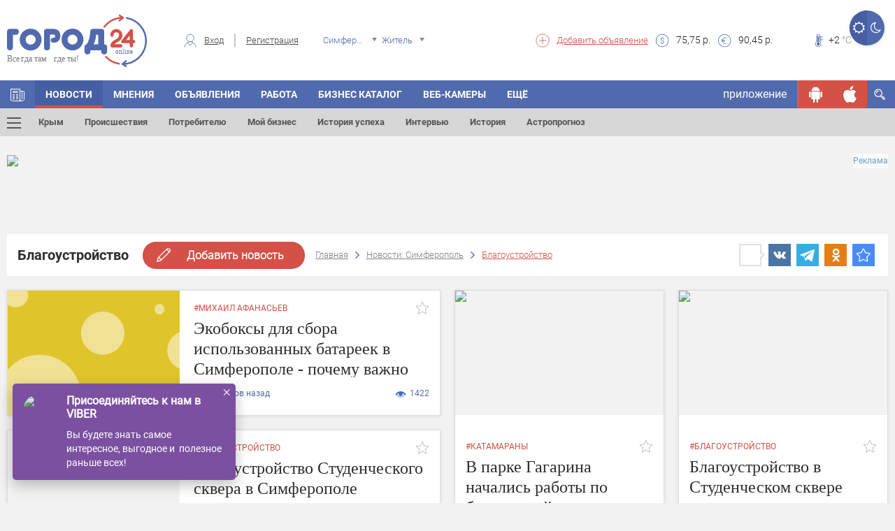

--- FILE ---
content_type: text/html; charset=UTF-8
request_url: https://gorod24.online/simferopol/news/blagoustroystvo
body_size: 29437
content:
<!DOCTYPE html>
<html lang="ru">
<head>
    <meta charset="utf-8">

    <title>Новости Симферополя из раздела Благоустройство | Город24: Симферополь</title>
    <meta name="description" content="Симферополь сегодня: cвежие новости Симферополя, интересные события Симферополя из раздела Благоустройство">
    
    
    <meta property="og:title" content="Новости Симферополя из раздела Благоустройство | Город24: Симферополь"/>
        
    <meta property="og:description" content="Симферополь сегодня: cвежие новости Симферополя, интересные события Симферополя из раздела Благоустройство"/>
        
    <meta property="og:type" content="article"/>
            
    
    <meta property="og:url" content="https://gorod24.online/simferopol/news/blagoustroystvo"/>
    <meta property="og:site_name " content="Город 24"/>

    <meta http-equiv="X-UA-Compatible" content="IE=edge">
    <meta name="viewport" content="width=device-width, initial-scale=1, maximum-scale=1">

    
    <meta property="og:image" content="https://gorod24.online/application/views/gorod24/img/soc.jpg">
    <link rel="image_src" href="https://gorod24.online/application/views/gorod24/img/soc.jpg">
            

    <link rel="shortcut icon"
          href="https://gorod24.online/application/views/gorod24_dev/img/favicon/favicon.ico"
          type="image/x-icon">

    <link rel="stylesheet"
          href="https://gorod24.online/application/views/gorod24_dev/libs/bootstrap/css/bootstrap.min.css?v=1">
    <link rel="stylesheet"
          href="https://gorod24.online/application/views/gorod24_dev/css/styles.min.css?ver=1.1">
    <link rel="stylesheet"
          href="https://gorod24.online/application/views/gorod24_dev/css/main-header.min.css?ver=1.17">
    <link rel="stylesheet"
          href="https://gorod24.online/application/views/gorod24_dev/css/filter-form-wrap.min.css?ver=1">
    <link rel="stylesheet"
          href="https://gorod24.online/application/views/gorod24_dev/css/title-block.min.css?ver=1.3">

    <link rel="stylesheet"
          href="https://gorod24.online/application/views/gorod24_dev/css/global.min.css?ver=1.6">
        <link rel="stylesheet"
          href="https://gorod24.online/application/views/gorod24_dev/css/mobile.min.css?ver=1.1">
    <!--<link rel="stylesheet" href="https://gorod24.online/application/views/gorod24_dev/css/main.min.css?v=17">-->

    <link id="style_night" rel="stylesheet"
          href="">
    <!-- Chrome, Firefox OS and Opera -->
    <meta name="theme-color" content="#516aae">
    <!-- Windows Phone -->
    <meta name="msapplication-navbutton-color" content="#000">
    <!-- iOS Safari -->
    <meta name="apple-itunes-app" content="app-id=1324112026">
    <meta name="apple-mobile-web-app-status-bar-style" content="#000">
    <link rel="manifest" href="/application/views/gorod24_dev/js/manifest.json">
    <script src="https://gorod24.online/application/views/gorod24_dev/libs/jquery/jquery.min.js"></script>
    <script>

        // First we get the viewport height and we multiple it by 1% to get a value for a vh unit
        let vh = window.innerHeight * 0.01;
        // Then we set the value in the --vh custom property to the root of the document
        document.documentElement.style.setProperty('--vh', `${vh}px`);
        // We listen to the resize event
        window.addEventListener('resize', () => {
            // We execute the same script as before
            let vh = window.innerHeight * 0.01;
            document.documentElement.style.setProperty('--vh', `${vh}px`);
        });

        function imgLoaded(img) {
            var $img = $(img);
            $img.closest('.img-wrap').addClass('loaded');
        };

        function showVisibleImg() {
            var $imgs = $('img.preload-img, div.preload-img.preload-img-background');
            $imgs.each(function () {
                var realsrc = $(this).data('realsrc');
                if (realsrc) {
                    if (isVisible($(this))) {
                        if ($(this).prop("tagName") == 'IMG') {
                            $(this).attr('src', realsrc).load(function () {
                                $(this).removeClass('preload-img');
                            });
                        } else if ($(this).prop("tagName") == 'DIV' && $(this).hasClass('preload-img-background')) {
                            var $DIV = $(this);
                            $('<img/>').attr('src', realsrc).on('load', function () {
                                $(this).remove(); // prevent memory leaks as @benweet suggested
                                $DIV.css('background-image', 'url(' + realsrc + ')').removeClass('preload-img').removeClass('preload-img-background');
                            });
                        }
                    }
                }
            });
        }
    </script>
    <style>
        .visible-android, .visible-ios, .visible-desktop,
        .visible-android-inline, .visible-ios-inline, .visible-desktop-inline {
            display: none !important;
        }

        .visible-desktop{ display: unset!important; }.visible-desktop-inline{ display: inline-block!important; }    </style>
</head>

<body>
<style>
    #add-to-home-screen-button {
        position: absolute;
        top: 1px;
        left: 1px;
        display: none;
    }
    .login-form-wrap .right-col .social-wrap .fb{
        display: none;
    }
</style>
<button id="add-to-home-screen-button">Add to home screen</button>

<script>
    var shop_cart = [];
    var scripts = [];
    var scriptCalbacks = {};

    var MD5 = function (s){function L(k,d){return(k<<d)|(k>>>(32-d))}function K(G,k){var I,d,F,H,x;F=(G&2147483648);H=(k&2147483648);I=(G&1073741824);d=(k&1073741824);x=(G&1073741823)+(k&1073741823);if(I&d){return(x^2147483648^F^H)}if(I|d){if(x&1073741824){return(x^3221225472^F^H)}else{return(x^1073741824^F^H)}}else{return(x^F^H)}}function r(d,F,k){return(d&F)|((~d)&k)}function q(d,F,k){return(d&k)|(F&(~k))}function p(d,F,k){return(d^F^k)}function n(d,F,k){return(F^(d|(~k)))}function u(G,F,aa,Z,k,H,I){G=K(G,K(K(r(F,aa,Z),k),I));return K(L(G,H),F)}function f(G,F,aa,Z,k,H,I){G=K(G,K(K(q(F,aa,Z),k),I));return K(L(G,H),F)}function D(G,F,aa,Z,k,H,I){G=K(G,K(K(p(F,aa,Z),k),I));return K(L(G,H),F)}function t(G,F,aa,Z,k,H,I){G=K(G,K(K(n(F,aa,Z),k),I));return K(L(G,H),F)}function e(G){var Z;var F=G.length;var x=F+8;var k=(x-(x%64))/64;var I=(k+1)*16;var aa=Array(I-1);var d=0;var H=0;while(H<F){Z=(H-(H%4))/4;d=(H%4)*8;aa[Z]=(aa[Z]| (G.charCodeAt(H)<<d));H++}Z=(H-(H%4))/4;d=(H%4)*8;aa[Z]=aa[Z]|(128<<d);aa[I-2]=F<<3;aa[I-1]=F>>>29;return aa}function B(x){var k="",F="",G,d;for(d=0;d<=3;d++){G=(x>>>(d*8))&255;F="0"+G.toString(16);k=k+F.substr(F.length-2,2)}return k}function J(k){k=k.toString().replace(/rn/g,"n");var d="";for(var F=0;F<k.length;F++){var x=k.charCodeAt(F);if(x<128){d+=String.fromCharCode(x)}else{if((x>127)&&(x<2048)){d+=String.fromCharCode((x>>6)|192);d+=String.fromCharCode((x&63)|128)}else{d+=String.fromCharCode((x>>12)|224);d+=String.fromCharCode(((x>>6)&63)|128);d+=String.fromCharCode((x&63)|128)}}}return d}var C=Array();var P,h,E,v,g,Y,X,W,V;var S=7,Q=12,N=17,M=22;var A=5,z=9,y=14,w=20;var o=4,m=11,l=16,j=23;var U=6,T=10,R=15,O=21;s=J(s);C=e(s);Y=1732584193;X=4023233417;W=2562383102;V=271733878;for(P=0;P<C.length;P+=16){h=Y;E=X;v=W;g=V;Y=u(Y,X,W,V,C[P+0],S,3614090360);V=u(V,Y,X,W,C[P+1],Q,3905402710);W=u(W,V,Y,X,C[P+2],N,606105819);X=u(X,W,V,Y,C[P+3],M,3250441966);Y=u(Y,X,W,V,C[P+4],S,4118548399);V=u(V,Y,X,W,C[P+5],Q,1200080426);W=u(W,V,Y,X,C[P+6],N,2821735955);X=u(X,W,V,Y,C[P+7],M,4249261313);Y=u(Y,X,W,V,C[P+8],S,1770035416);V=u(V,Y,X,W,C[P+9],Q,2336552879);W=u(W,V,Y,X,C[P+10],N,4294925233);X=u(X,W,V,Y,C[P+11],M,2304563134);Y=u(Y,X,W,V,C[P+12],S,1804603682);V=u(V,Y,X,W,C[P+13],Q,4254626195);W=u(W,V,Y,X,C[P+14],N,2792965006);X=u(X,W,V,Y,C[P+15],M,1236535329);Y=f(Y,X,W,V,C[P+1],A,4129170786);V=f(V,Y,X,W,C[P+6],z,3225465664);W=f(W,V,Y,X,C[P+11],y,643717713);X=f(X,W,V,Y,C[P+0],w,3921069994);Y=f(Y,X,W,V,C[P+5],A,3593408605);V=f(V,Y,X,W,C[P+10],z,38016083);W=f(W,V,Y,X,C[P+15],y,3634488961);X=f(X,W,V,Y,C[P+4],w,3889429448);Y=f(Y,X,W,V,C[P+9],A,568446438);V=f(V,Y,X,W,C[P+14],z,3275163606);W=f(W,V,Y,X,C[P+3],y,4107603335);X=f(X,W,V,Y,C[P+8],w,1163531501);Y=f(Y,X,W,V,C[P+13],A,2850285829);V=f(V,Y,X,W,C[P+2],z,4243563512);W=f(W,V,Y,X,C[P+7],y,1735328473);X=f(X,W,V,Y,C[P+12],w,2368359562);Y=D(Y,X,W,V,C[P+5],o,4294588738);V=D(V,Y,X,W,C[P+8],m,2272392833);W=D(W,V,Y,X,C[P+11],l,1839030562);X=D(X,W,V,Y,C[P+14],j,4259657740);Y=D(Y,X,W,V,C[P+1],o,2763975236);V=D(V,Y,X,W,C[P+4],m,1272893353);W=D(W,V,Y,X,C[P+7],l,4139469664);X=D(X,W,V,Y,C[P+10],j,3200236656);Y=D(Y,X,W,V,C[P+13],o,681279174);V=D(V,Y,X,W,C[P+0],m,3936430074);W=D(W,V,Y,X,C[P+3],l,3572445317);X=D(X,W,V,Y,C[P+6],j,76029189);Y=D(Y,X,W,V,C[P+9],o,3654602809);V=D(V,Y,X,W,C[P+12],m,3873151461);W=D(W,V,Y,X,C[P+15],l,530742520);X=D(X,W,V,Y,C[P+2],j,3299628645);Y=t(Y,X,W,V,C[P+0],U,4096336452);V=t(V,Y,X,W,C[P+7],T,1126891415);W=t(W,V,Y,X,C[P+14],R,2878612391);X=t(X,W,V,Y,C[P+5],O,4237533241);Y=t(Y,X,W,V,C[P+12],U,1700485571);V=t(V,Y,X,W,C[P+3],T,2399980690);W=t(W,V,Y,X,C[P+10],R,4293915773);X=t(X,W,V,Y,C[P+1],O,2240044497);Y=t(Y,X,W,V,C[P+8],U,1873313359);V=t(V,Y,X,W,C[P+15],T,4264355552);W=t(W,V,Y,X,C[P+6],R,2734768916);X=t(X,W,V,Y,C[P+13],O,1309151649);Y=t(Y,X,W,V,C[P+4],U,4149444226);V=t(V,Y,X,W,C[P+11],T,3174756917);W=t(W,V,Y,X,C[P+2],R,718787259);X=t(X,W,V,Y,C[P+9],O,3951481745);Y=K(Y,h);X=K(X,E);W=K(W,v);V=K(V,g)}var i=B(Y)+B(X)+B(W)+B(V);return i.toLowerCase()};

    var loadScript = function (src, callback) {
        var s = MD5(src);
        if (scriptCalbacks[s] === undefined) {
            scriptCalbacks[s] = {
                'calbacks': [],
            };
        }
        var alreadyExist = false;
        if ($('#' + s).length == 0 && $('script[src="' + src + '"]').length == 0) {
            var script = document.createElement('script');
            script.type = 'text/javascript';
            script.async = 'async';
            script.id = s;
            script.src = src;
            scriptCalbacks[s].isLoaded = false;
            if (callback) {
                scriptCalbacks[s].calbacks.push(callback);
            }
        } else {
            var script = $('#' + s + ', script[src="' + src + '"]').get(0);
            if (scriptCalbacks[s].isLoaded) {
                try {callback();} catch (e){console.error(e); }
            } else {
                scriptCalbacks[s].calbacks.push(callback);
            }
            alreadyExist = true;
        }

        script.onload = script.onreadystatechange = function () {
            console.log('script is loaded ' + s, src);
            if (!script.readyState || /loaded|complete/.test(script.readyState)) {
                script.onload = script.onreadystatechange = null;
                scriptCalbacks[s].isLoaded = true;
                for (i in scriptCalbacks[s].calbacks) {
                    try {scriptCalbacks[s].calbacks[i]();} catch (e){console.error(e);}
                }
            }
        }
        if (!alreadyExist) {
            document.getElementsByTagName('head')[0].appendChild(script);
        }

    };

    var loadStyle = function (src) {
        // Get HTML head element
        var head = document.getElementsByTagName('HEAD')[0];
        // Create new link Element
        var link = document.createElement('link');
        // set the attributes for link element
        link.rel = 'stylesheet';
        link.type = 'text/css';
        link.href = src;
        // Append link element to HTML head
        head.appendChild(link);
    }


</script>


<header class="main-header banner_count-0 version-2
 without-bnr">
    <div class="main-wrap">
        <div class="container hidden-xs">
            <div class="sect-1">
                <div class="logo-wrap">
                    <div class="logo">
                        <a href="/">
                                                        <img src="https://gorod24.online/application/views/gorod24_dev/img/logo-head.svg"
                                 alt="Город 24">
                                                    </a>
                    </div>
                </div>
            </div>
            <div class="sect-2">
                                <div class="auth-wrap">
                    <div class="login"><span class="custom-icon c-icon-7"></span><a href="#login-form"
                                                                                    class="login-form-open">Вход</a>
                    </div>
                    <div class="reg"><a
                                href="https://gorod24.online/simferopol/profile/register">Регистрация</a>
                    </div>
                </div>
                                <div class="location-wrap">
                    <div class="location">
                        <span class="custom-icon c-icon-11 hidden-xs"></span>
                        <select name="city-filter" class="city-filter" id="city-filter">
                                                        <option value="crimea" data-project_id="10"
                                    data-id="0" data-name="crimea"
                            >Крым</option>
                                                        <option value="feodosiya" data-project_id="1"
                                    data-id="1483" data-name="feodosiya"
                            >Феодосия</option>
                                                        <option value="kerch" data-project_id="2"
                                    data-id="478" data-name="kerch"
                            >Керчь</option>
                                                        <option value="simferopol" data-project_id="4"
                                    data-id="627" data-name="simferopol"
                            selected>Симферополь</option>
                                                        <option value="sevastopol" data-project_id="5"
                                    data-id="5470653" data-name="sevastopol"
                            >Севастополь</option>
                                                        <option value="sudak" data-project_id="3"
                                    data-id="7188" data-name="sudak"
                            >Судак</option>
                                                        <option value="alushta" data-project_id="6"
                                    data-id="2510" data-name="alushta"
                            >Алушта</option>
                                                        <option value="bahchisaray" data-project_id="7"
                                    data-id="475" data-name="bahchisaray"
                            >Бахчисарай</option>
                                                        <option value="evpatoriya" data-project_id="8"
                                    data-id="799" data-name="evpatoriya"
                            >Евпатория</option>
                                                        <option value="yalta" data-project_id="9"
                                    data-id="818" data-name="yalta"
                            >Ялта</option>
                                                        <option value="belogorsk" data-project_id="12"
                                    data-id="6725" data-name="belogorsk"
                            >Белогорск</option>
                                                        <option value="dzhankoy" data-project_id="13"
                                    data-id="619" data-name="dzhankoy"
                            >Джанкой</option>
                                                        <option value="krasnoperekopsk" data-project_id="14"
                                    data-id="1433" data-name="krasnoperekopsk"
                            >Красноперекопск</option>
                                                        <option value="armyansk" data-project_id="15"
                                    data-id="11243" data-name="armyansk"
                            >Армянск</option>
                                                        <option value="saki" data-project_id="16"
                                    data-id="4331" data-name="saki"
                            >Саки</option>
                                                        <option value="herson" data-project_id="20"
                                    data-id="427" data-name="herson"
                            >Херсон</option>
                                                        <option value="zaporozhe" data-project_id="22"
                                    data-id="628" data-name="zaporozhe"
                            >Запорожье</option>
                                                        <option value="lugansk" data-project_id="24"
                                    data-id="552" data-name="lugansk"
                            >Луганск</option>
                                                        <option value="doneck" data-project_id="26"
                                    data-id="223" data-name="doneck"
                            >Донецк</option>
                                                        <option value="mariupol" data-project_id="27"
                                    data-id="455" data-name="mariupol"
                            >Мариуполь</option>
                                                    </select>
                    </div>
                </div>
                <div class="usr-wrap">
                    <div class="usr">
                        <select name="usr-filter" class="usr-filter" id="usr-filter">
                            <option value="1" data-id="1" data-name="Житель"
                            >Житель</option>
                            <option value="2" data-id="2" data-name="Гость"
                            >Гость</option>
                        </select>
                    </div>
                </div>
            </div>
            <div class="sect-3">
                <div class="left-col">
                    <div class="add-listing">
                        <span class="custom-icon c-icon-5"></span>
                        <a href="https://gorod24.online/simferopol/ads/add">Добавить
                            объявление</a>
                    </div>
                    <div class="items-wrap">
                        
					<div class="item">
                        <span class="custom-icon c-icon-2"></span>
                        <div><span>75,75</span> р.</div>
                    </div>
                    <div class="item">
                        <span class="custom-icon c-icon-1"></span>
                        <div><span>90,45</span> р.</div>
                    </div>
			                    </div>
                </div>
                <div class="right-col">
                    
					<div class="items-wrap">
                        
					<div class="weather-wrap">
                    	<div class="weath-item" style="background-image: url(https://gorod24.online/uploads/weather/weather-87.svg);"></div>
                    	
                    </div>
				
                        
					<div class="item">
                        <span class="custom-icon c-icon-3"></span>
                        <div><span>+2</span> <span class="temperature"> °C</span></div>
                    </div>
				
                        
                    </div>
			                </div>

            </div>
            
            <div class="btn-switch-style-night">
                <a title="Дневной режим" href="#" class="day active"><i
                            class="fa fa-sun-o" aria-hidden="true"></i></a>
                <a title="Ночной режим" href="#" class="night "><i
                            class="fa fa-moon-o" aria-hidden="true"></i></a>
            </div>

        </div>
        <div class="mobile-menu-opened-container visible-xs ">
    <div class="opened-header">
        <div class="top">
            <a href="javascrip:;" class="toggle-menu on toggle-mobile-menu-opened-container"><span></span></a>
            <div class="night-switcher">
                <i class="fa fa-moon-o" aria-hidden="true"></i>
                <label class="switch">
                    <input type="checkbox" checked>
                    <span class="slider round"></span>
                </label>
                <i class="fa fa-sun-o" aria-hidden="true"></i>
            </div>
            <div class="login-buttons">
                                <div class="auth-wrap hidden-lg hidden-md hidden-sm">
                    <a class="login-form-open" href="#login-form">Вход</a>
                    <a href="https://gorod24.online/simferopol/profile/register">Регистрация</a>
                </div>
                            </div>
        </div>
            </div>
    <div class="opened-body">

        <div class="menu-search-container">
            <div class="menu-search-wrap">
                <form action="https://gorod24.online/simferopol/search" method="GET">
                    <input type="text" name="search" class=""
                           data-source="/simferopol/search/get/results"
                           data-append="#menu-search-results" placeholder="Поиск..."
                           value="">
                    <button type="submit"><i class="fa fa-search" aria-hidden="true"></i></button>
                </form>
            </div>
            <div id="menu-search-results" class="menu-search-results"></div>
        </div>

        <div class="menu-informers-wrap">
            <div class="informers-row">
                <div class="cols weather">
					<div class="items-wrap">
                        
					<div class="item">
                        <span class="custom-icon c-icon-3"></span>
                        <div><span>+2</span> <span class="temperature"> °C</span></div>
                    </div>
				
                        
                    	<div class="weath-item" style="background-image: url(https://gorod24.online/uploads/weather/weather-87.svg);"></div>
				
                    </div>
			</div>
                <div class="cols currency">
					<div class="item">
                        <span class="custom-icon c-icon-2"></span>
                        <div><span>75,75</span> р.</div>
                    </div>
                    <div class="item">
                        <span class="custom-icon c-icon-1"></span>
                        <div><span>90,45</span> р.</div>
                    </div>
			</div>
                <div class="clearfix"></div>
            </div>
        </div>

        <div class="menu-buttons-wrap">
            <!--<span class="ostatok"></span>-->
                        <span class="button-container"><a class="social-link locked" rel="nofollow" href="javascript:;"
                                              title="Чтобы просматривать сообщения нужно авторизироваться."><span
                            class="custom-icon locked c-icon-message"></span></a></span>
                        <span class="button-container"><a class="social-link locked" rel="nofollow" href="javascript:;"
                                              title="Вы пока не можете пригласить друга. Эта функция в разработке"><span
                            class="custom-icon locked c-icon-add_user"></span></a></span>
            <span class="button-container"><a class="social-link locked" rel="nofollow" href="javascript:;"
                                              title="Просмотр QR пока не доступна. Эта функция в разработке"><span
                            class="custom-icon locked c-icon-qr"></span></a></span>
            <span class="button-container"><a class="social-link " rel="nofollow"
                                              href="https://gorod24.online/support/4/7" target="_blank"><span
                            class="custom-icon c-icon-info"></span></a></span>
            <span class="button-container"><a class="social-link " rel="nofollow"
                                              href="https://gorod24.online/simferopol/profile"><span
                            class="custom-icon c-icon-option"></span></a></span>
            <span class="button-container"><a class="social-link ios " rel="nofollow"
                                              href="https://itunes.apple.com/ru/app/%D0%B3%D0%BE%D1%80%D0%BE%D0%B424-online/id1324112026?l=en&mt=8"
                                              target="_blank"><span class="custom-icon c-icon-ios"></span></a></span>
            <span class="button-container"><a class="social-link android " rel="nofollow"
                                              href="https://play.google.com/store/apps/details?id=ru.mobmed.city24"
                                              target="_blank"><span
                            class="custom-icon c-icon-android"></span></a></span>
        </div>

        <div class="menu-frames-wrap">
            <!--<div class="frame">
                <ul class="items">
                    <li class="has-drop-mobile">
                        <a href="https://gorod24.online/simferopol" title="Главная" target="_self">
                            <img class="menu-icon" src="https://gorod24.online/application/views/gorod24_dev/img/icons/home.svg" style="height: 22px;">Главная
                        </a>
                    </li>
                </ul>
            </div>
            -->
            <div class="frame"><div class="title">В городе</div><ul class="items">
						<li class="has-drop-mobile">
		                    <a href="https://gorod24.online/simferopol" title="Газета" target="_self"><img class="menu-icon" src="https://gorod24.online/uploads/appmenuicons/home.svg">Главная</a>
                            <span class="dropdown icon-arrow-down"></span><ul class="dropdown-menu-items"><li><a href="https://gorod24.online/simferopol/catalog/map"  title="Карта Симферополе" target="_self">Карта</a><em><i></i></em></li><li><a href="https://gorod24.online/simferopol/pogoda"  title="Погода Симферополе" target="_self">Погода</a><em><i></i></em></li><li><a href="https://gorod24.online/simferopol/mesta"  title="Места" target="_self">Места</a><em><i></i></em></li><li><a href="https://gorod24.online/simferopol/blog"  title="Блоги" target="_self">Блоги</a><em><i></i></em></li><li><a href="https://gorod24.online/simferopol/zhurnal"  title="Газета" target="_self">Газета</a><em><i></i></em></li></ul>
		                </li>
					
						<li class="has-drop-mobile">
		                    <a href="https://gorod24.online/simferopol/news" title="Астропрогноз" target="_self"><img class="menu-icon" src="https://gorod24.online/uploads/appmenuicons/06news.svg">НОВОСТИ</a>
                            <span class="dropdown icon-arrow-down"></span><ul class="dropdown-menu-items"><li><a href="https://gorod24.online/crimea/news"  title="Крым" target="_self">Крым</a><em><i></i></em></li><li><a href="https://gorod24.online/simferopol/news/proisshestviya"  title="Происшествия" target="_self">Происшествия</a><em><i></i></em></li><li><a href="https://gorod24.online/simferopol/news/potrebitelju"  title="Потребителю" target="_self">Потребителю</a><em><i></i></em></li><li><a href="https://gorod24.online/simferopol/news/moj_biznes"  title="Мой бизнес" target="_self">Мой бизнес</a><em><i></i></em></li><li><a href="https://gorod24.online/simferopol/news/istoriya_uspeha"  title="История успеха" target="_self">История успеха</a><em><i></i></em></li><li><a href="https://gorod24.online/simferopol/news/interviu"  title="Интервью" target="_self">Интервью</a><em><i></i></em></li><li><a href="https://gorod24.online/simferopol/news/istoriya"  title="История" target="_self">История</a><em><i></i></em></li><li><a href="https://gorod24.online/simferopol/news/astro"  title="Астропрогноз" target="_self">Астропрогноз</a><em><i></i></em></li></ul>
		                </li>
					
						<li class="has-drop-mobile">
		                    <a href="https://gorod24.online/simferopol/ads" title="Транспорт" target="_self"><img class="menu-icon" src="https://gorod24.online/uploads/appmenuicons/07ob.svg">ОБЪЯВЛЕНИЯ</a>
                            <span class="dropdown icon-arrow-down"></span><ul class="dropdown-menu-items"><li><a href="https://gorod24.online/simferopol/ads/add"  title="Добавить объявление" target="_self">Добавить объявление</a><em><i></i></em></li><li><a href="https://gorod24.online/simferopol/ads/rabota"  title="Работа" target="_self">Работа</a><em><i></i></em></li><li><a href="https://gorod24.online/simferopol/ads/nedvizhimost"  title="Недвижимость" target="_self">Недвижимость</a><em><i></i></em></li><li><a href="https://gorod24.online/simferopol/ads/uslugi"  title="Услуги" target="_self">Услуги</a><em><i></i></em></li><li><a href="https://gorod24.online/simferopol/ads/auto"  title="Транспорт" target="_self">Транспорт</a><em><i></i></em></li></ul>
		                </li>
					
						<li class="has-drop-mobile">
		                    <a href="https://gorod24.online/simferopol/ads/rabota" title="Работа" target="_self"><img class="menu-icon" src="https://gorod24.online/uploads/appmenuicons/07ob.svg">Работа</a>
                            
		                </li>
					
						<li class="has-drop-mobile">
		                    <a href="https://gorod24.online/simferopol/catalog" title="Ежегодные каталоги Симферополе" target="_self"><img class="menu-icon" src="https://gorod24.online/uploads/appmenuicons/08firmi.svg">БИЗНЕС КАТАЛОГ</a>
                            <span class="dropdown icon-arrow-down"></span><ul class="dropdown-menu-items"><li><a href="https://gorod24.online/simferopol/catalog/catalogs"  title="Ежегодные каталоги Симферополе" target="_self">Ежегодные каталоги</a><em><i></i></em></li></ul>
		                </li>
					</ul></div><div class="frame"><div class="title">Народный бренд</div><ul class="items">
						<li class="has-drop-mobile">
		                    <a href="https://gorod24.online/simferopol/narodniy-brand" title="Народный бренд" target="_self"><img class="menu-icon" src="https://gorod24.online/uploads/appmenuicons/09golosovat.svg">Народный бренд</a>
                            
		                </li>
					</ul></div><div class="frame"><div class="title">Досуг</div><ul class="items">
						<li class="has-drop-mobile">
		                    <a href="https://gorod24.online/simferopol/opinions" title="МНЕНИЯ" target="_self">МНЕНИЯ</a>
                            
		                </li>
					
						<li class="has-drop-mobile">
		                    <a href="https://gorod24.online/simferopol/webcams/all-webcam" title="Веб-камеры в Симферополе" target="_self">Веб-камеры</a>
                            
		                </li>
					
						<li class="has-drop-mobile">
		                    <a href="https://gorod24.online/simferopol/photos" title="Фото" target="_self"><img class="menu-icon" src="https://gorod24.online/uploads/appmenuicons/17foto.svg">Фото</a>
                            
		                </li>
					</ul></div>        </div>

    </div>
</div>

<div class="main-menu-anchor"></div>
<nav class="main-menu">
    <div class="container nps">
        <ul class="menu hidden-xs">
            
					<li class="ajax-anchor not-active ">
						<a href="https://gorod24.online/simferopol" title="Главная" target="_self"><span class="custom-icon c-icon-6"></span></a>
						<ul class="menu-sub-list">
							
						</ul>
					</li>
				
					<li class="ajax-anchor  active">
						<a href="https://gorod24.online/simferopol/news" title="НОВОСТИ" target="_self">НОВОСТИ</a>
						<ul class="menu-sub-list">
							
                                    <li class="ajax-anchor-in additional-menu-button ">
                                        <a href="#" class="toggle-menu toggle-menu-additional-menu"><span></span></a>
                                        <div class="additional-menu-wrap">
                                            <div class="container">
                                                <div class="row">
                                                    <div class="col-md-4 col-sm-6">
                                                        <h2>Новости</h2>
                                                        <ul class="additional-menu">
                                                            
                                <li class="additional-menu-li">
                                    <a href="https://gorod24.online/crimea/news" title="Новости Крыма">Крым</a>
                                    <!--<div class="icon-right"><span class="icon-arrow-right"></span></div>-->
                                </li>
                                <li class="additional-menu-li">
                                    <a href="https://gorod24.online/feodosiya/news" title="Новости Феодосии">Феодосия</a>
                                    <!--<div class="icon-right"><span class="icon-arrow-right"></span></div>-->
                                </li>
                                <li class="additional-menu-li">
                                    <a href="https://gorod24.online/kerch/news" title="Новости Керчи">Керчь</a>
                                    <!--<div class="icon-right"><span class="icon-arrow-right"></span></div>-->
                                </li>
                                <li class="additional-menu-li">
                                    <a href="https://gorod24.online/sevastopol/news" title="Новости Севастополя">Севастополь</a>
                                    <!--<div class="icon-right"><span class="icon-arrow-right"></span></div>-->
                                </li>
                                <li class="additional-menu-li">
                                    <a href="https://gorod24.online/sudak/news" title="Новости Судака">Судак</a>
                                    <!--<div class="icon-right"><span class="icon-arrow-right"></span></div>-->
                                </li>
                                <li class="additional-menu-li">
                                    <a href="https://gorod24.online/evpatoriya/news" title="Новости Евпатории">Евпатория</a>
                                    <!--<div class="icon-right"><span class="icon-arrow-right"></span></div>-->
                                </li>
                                <li class="additional-menu-li">
                                    <a href="https://gorod24.online/yalta/news" title="Новости Ялты">Ялта</a>
                                    <!--<div class="icon-right"><span class="icon-arrow-right"></span></div>-->
                                </li>
                                                        </ul>
                                                    </div>
                                                    <div class="col-md-4 col-sm-6">
                                                        <h2>Рубрики</h2>
                                                        <ul class="additional-menu">
                                                            
                            <li class="additional-menu-li">
                                <a href="https://gorod24.online/simferopol/news/proisshestviya "title="Происшествия Симферополя" >Происшествия</a>
                                <!--<div class="icon-right"><span class="icon-arrow-right"></span></div>-->
                            </li>
                            <li class="additional-menu-li">
                                <a href="https://gorod24.online/simferopol/news/obschestvo "title="Общество Симферополя" >Общество</a>
                                <!--<div class="icon-right"><span class="icon-arrow-right"></span></div>-->
                            </li>
                            <li class="additional-menu-li">
                                <a href="https://gorod24.online/simferopol/news/potrebitelju "title="Потребителю Симферополя" >Потребителю</a>
                                <!--<div class="icon-right"><span class="icon-arrow-right"></span></div>-->
                            </li>
                            <li class="additional-menu-li">
                                <a href="https://gorod24.online/simferopol/news/sport "title="Спорт Симферополя" >Спорт</a>
                                <!--<div class="icon-right"><span class="icon-arrow-right"></span></div>-->
                            </li>
                            <li class="additional-menu-li">
                                <a href="https://gorod24.online/simferopol/news/vlast "title="Власть Симферополя" >Власть</a>
                                <!--<div class="icon-right"><span class="icon-arrow-right"></span></div>-->
                            </li>
                            <li class="additional-menu-li">
                                <a href="https://gorod24.online/simferopol/news/kultura "title="Культура Симферополя" >Культура</a>
                                <!--<div class="icon-right"><span class="icon-arrow-right"></span></div>-->
                            </li>
                            <li class="additional-menu-li">
                                <a href="https://gorod24.online/simferopol/news/anons "title="Анонс Симферополя" >Анонс</a>
                                <!--<div class="icon-right"><span class="icon-arrow-right"></span></div>-->
                            </li>
                                                        </ul>
                                                    </div>
                                                    <div class="col-md-4 col-sm-6">
                                                        <h2>Топ новостей Симферополя</h2>
                                                        <ul class="additional-menu">
                                                            
                            <li class="additional-menu-li single-news">
                                <div class="tags"><a href="https://gorod24.online/simferopol/news/tag=%D0%B3%D0%BE%D0%BB%D0%BE%D0%BB%D0%B5%D0%B4%D0%B8%D1%86%D0%B0">#гололедица</a></div>
                                <a class="news-descr" href="https://gorod24.online//news/458389-pogoda_v_kryimu_v_pyatnitsu.html" title="Мороз крепчает: погода в Крыму в пятницу" style="width:100%;font-size:16px;line-height:16px;width:100%;text-transform:none;padding:10px 0;">Мороз крепчает: погода в Крыму в пятницу</a>
                                <!--<div class="icon-right"><span class="icon-arrow-right"></span></div>-->
                            </li>
                            <li class="additional-menu-li single-news">
                                <div class="tags"><a href="https://gorod24.online/simferopol/news/tag=%D0%BC%D1%87%D1%81">#мчс</a></div>
                                <a class="news-descr" href="https://gorod24.online//news/457633-ekstrennoe_preduprejdenie_obyyavleno_v_kryimu_izza_shtormovogo_vetra_s_dojdyami_i_snegom.html" title="Штормовой ветер с дождями и снегом обрушится на Крым" style="width:100%;font-size:16px;line-height:16px;width:100%;text-transform:none;padding:10px 0;">Штормовой ветер с дождями и снегом обрушится на Крым</a>
                                <!--<div class="icon-right"><span class="icon-arrow-right"></span></div>-->
                            </li>
                            <li class="additional-menu-li single-news">
                                <div class="tags"></div>
                                <a class="news-descr" href="https://gorod24.online//news/414945-s_novyim_godom_i_rojdestvom_hristovyim.html" title="С Новым годом и Рождеством Христовым!" style="width:100%;font-size:16px;line-height:16px;width:100%;text-transform:none;padding:10px 0;">С Новым годом и Рождеством Христовым!</a>
                                <!--<div class="icon-right"><span class="icon-arrow-right"></span></div>-->
                            </li>
                            <li class="additional-menu-li single-news">
                                <div class="tags"></div>
                                <a class="news-descr" href="https://gorod24.online//news/412439-sovetyi_astrologa_na_nedelyu_9__15_dekabrya_ot_veroniki_romeovnyi.html" title="СОВЕТЫ  АСТРОЛОГА    НА  НЕДЕЛЮ  9 – 15  ДЕКАБРЯ  от Вероники Ромеовны" style="width:100%;font-size:16px;line-height:16px;width:100%;text-transform:none;padding:10px 0;">СОВЕТЫ  АСТРОЛОГА    НА  НЕДЕЛЮ  9 – 15  ДЕКАБРЯ  от Вероники Ромеовны</a>
                                <!--<div class="icon-right"><span class="icon-arrow-right"></span></div>-->
                            </li>
                            <li class="additional-menu-li single-news">
                                <div class="tags"><a href="https://gorod24.online/simferopol/news/tag=%D0%9C%D0%B8%D1%85%D0%B0%D0%B8%D0%BB+%D0%90%D1%84%D0%B0%D0%BD%D0%B0%D1%81%D1%8C%D0%B5%D0%B2">#Михаил Афанасьев</a></div>
                                <a class="news-descr" href="https://gorod24.online//news/460355-ekoboksyi_dlya_sbora_ispolzovannyih_batareek_v_simferopole__pochemu_vajno_imi_polzovatsya.html" title="Экобоксы для сбора использованных батареек в Симферополе - почему важно ими пользоваться" style="width:100%;font-size:16px;line-height:16px;width:100%;text-transform:none;padding:10px 0;">Экобоксы для сбора использованных батареек в Симферополе - почему важно ими пользоваться</a>
                                <!--<div class="icon-right"><span class="icon-arrow-right"></span></div>-->
                            </li>
                                                        </ul>
                                                    </div>
                                                </div>
                                                <div class="row">
                                                    <div class="col-md-12">
                                                        <ul class="tags">
                                                            <li class="tag"><a href="https://gorod24.online/simferopol/news/tag=%D0%BA%D0%BE%D1%80%D0%BE%D0%BD%D0%B0%D0%B2%D0%B8%D1%80%D1%83%D1%81" title="#коронавирус" >#коронавирус</a></li><li class="tag"><a href="https://gorod24.online/simferopol/news/tag=%D0%B4%D1%82%D0%BF" title="#дтп" >#дтп</a></li><li class="tag"><a href="https://gorod24.online/simferopol/news/tag=%D0%BC%D1%87%D1%81" title="#мчс" >#мчс</a></li><li class="tag"><a href="https://gorod24.online/simferopol/news/tag=%D0%A1%D0%B5%D1%80%D0%B3%D0%B5%D0%B9+%D0%90%D0%BA%D1%81%D0%B5%D0%BD%D0%BE%D0%B2" title="#Сергей Аксенов" >#Сергей Аксенов</a></li><li class="tag"><a href="https://gorod24.online/simferopol/news/tag=%D0%B6%D0%BA%D1%85" title="#жкх" >#жкх</a></li><li class="tag"><a href="https://gorod24.online/simferopol/news/tag=%D0%B0%D0%B4%D0%BC%D0%B8%D0%BD%D0%B8%D1%81%D1%82%D1%80%D0%B0%D1%86%D0%B8%D1%8F+%D0%B3%D0%BE%D1%80%D0%BE%D0%B4%D0%B0" title="#администрация города" >#администрация города</a></li><li class="tag"><a href="https://gorod24.online/simferopol/news/tag=%D0%BF%D1%80%D0%BE%D0%BA%D1%83%D1%80%D0%B0%D1%82%D1%83%D1%80%D0%B0" title="#прокуратура" >#прокуратура</a></li><li class="tag"><a href="https://gorod24.online/simferopol/news/tag=%D1%81%D0%BE%D0%B2%D0%B5%D1%82+%D1%8D%D0%BA%D1%81%D0%BF%D0%B5%D1%80%D1%82%D0%B0" title="#совет эксперта" >#совет эксперта</a></li><li class="tag"><a href="https://gorod24.online/simferopol/news/tag=%D0%BA%D1%83%D1%80%D1%8C%D0%B5%D0%B7" title="#курьез" >#курьез</a></li><li class="tag"><a href="https://gorod24.online/simferopol/news/tag=%D1%81%D0%B8%D0%BC%D1%84%D0%B5%D1%80%D0%BE%D0%BF%D0%BE%D0%BB%D1%8C%D1%81%D0%BA%D0%B8%D0%B9+%D1%80%D0%B0%D0%B9%D0%BE%D0%BD" title="#симферопольский район" >#симферопольский район</a></li><li class="tag"><a href="https://gorod24.online/simferopol/news/tag=%D0%BF%D0%BE%D0%B6%D0%B0%D1%80" title="#пожар" >#пожар</a></li><li class="tag"><a href="https://gorod24.online/simferopol/news/tag=%D1%81%D1%82%D0%B0%D1%82%D1%8C%D1%8F+%D1%81+%D0%B2%D0%B8%D0%B4%D0%B5%D0%BE" title="#статья с видео" >#статья с видео</a></li><li class="tag"><a href="https://gorod24.online/simferopol/news/tag=%D0%BF%D1%80%D0%B0%D0%B7%D0%B4%D0%BD%D0%B8%D0%BA" title="#праздник" >#праздник</a></li><li class="tag"><a href="https://gorod24.online/simferopol/news/tag=%D0%B3%D0%BE%D1%80%D0%BE%D0%B424" title="#город24" >#город24</a></li><li class="tag"><a href="https://gorod24.online/simferopol/news/tag=%D0%BC%D0%B2%D0%B4" title="#мвд" >#мвд</a></li><li class="tag"><a href="https://gorod24.online/simferopol/news/tag=%D0%B3%D0%B8%D0%B1%D0%B4%D0%B4" title="#гибдд" >#гибдд</a></li>
                                                        </ul>
                                                    </div>
                                                </div>
                                            </div>
                                        </div>
                                    </li>
                        
							<li class="ajax-anchor-in "><a href="https://gorod24.online/crimea/news" title="Крым" target="_self">Крым</a></li>
						
							<li class="ajax-anchor-in "><a href="https://gorod24.online/simferopol/news/proisshestviya" title="Происшествия" target="_self">Происшествия</a></li>
						
							<li class="ajax-anchor-in "><a href="https://gorod24.online/simferopol/news/potrebitelju" title="Потребителю" target="_self">Потребителю</a></li>
						
							<li class="ajax-anchor-in "><a href="https://gorod24.online/simferopol/news/moj_biznes" title="Мой бизнес" target="_self">Мой бизнес</a></li>
						
							<li class="ajax-anchor-in "><a href="https://gorod24.online/simferopol/news/istoriya_uspeha" title="История успеха" target="_self">История успеха</a></li>
						
							<li class="ajax-anchor-in "><a href="https://gorod24.online/simferopol/news/interviu" title="Интервью" target="_self">Интервью</a></li>
						
							<li class="ajax-anchor-in "><a href="https://gorod24.online/simferopol/news/istoriya" title="История" target="_self">История</a></li>
						
							<li class="ajax-anchor-in "><a href="https://gorod24.online/simferopol/news/astro" title="Астропрогноз" target="_self">Астропрогноз</a></li>
						
						</ul>
					</li>
				
					<li class="ajax-anchor  ">
						<a href="https://gorod24.online/simferopol/opinions" title="МНЕНИЯ" target="_self">МНЕНИЯ</a>
						<ul class="menu-sub-list">
							
						</ul>
					</li>
				
					<li class="ajax-anchor  ">
						<a href="https://gorod24.online/simferopol/ads" title="ОБЪЯВЛЕНИЯ" target="_self">ОБЪЯВЛЕНИЯ</a>
						<ul class="menu-sub-list">
							
						</ul>
					</li>
				
					<li class="ajax-anchor  ">
						<a href="https://gorod24.online/simferopol/ads/rabota" title="Работа" target="_self">Работа</a>
						<ul class="menu-sub-list">
							
						</ul>
					</li>
				
					<li class="ajax-anchor  ">
						<a href="https://gorod24.online/simferopol/catalog" title="БИЗНЕС КАТАЛОГ" target="_self">БИЗНЕС КАТАЛОГ</a>
						<ul class="menu-sub-list">
							
						</ul>
					</li>
				
					<li class="ajax-anchor hidden-sm hidden-xs ">
						<a href="https://gorod24.online/simferopol/webcams/all-webcam" title="Веб-камеры в Симферополе" target="_self">Веб-камеры</a>
						<ul class="menu-sub-list">
							
						</ul>
					</li>
				
					<li class="ajax-anchor  ">
						<a href="https://gorod24.online/simferopol/narodniy-brand" title="Народный бренд" target="_self">Народный бренд</a>
						<ul class="menu-sub-list">
							
						</ul>
					</li>
				
					<li class="ajax-anchor menu-red ">
						<a href="https://gorod24.online/simferopol/photos" title="Фото" target="_self">Фото</a>
						<ul class="menu-sub-list">
							
						</ul>
					</li>
				
					<li class="ajax-anchor  ">
						<a href="https://gorod24.online/support/4/7" title="Контакты " target="_blank">Контакты </a>
						<ul class="menu-sub-list">
							
						</ul>
					</li>
				        </ul>


        <div class="toggle-menu-wrap">
            <a href="javascrip:;" class="toggle-menu toggle-mobile-menu-opened-container hidden-lg hidden-md hidden-sm"><span></span></a>
        </div>

        <div class="city-chosen-container">
            <select name="city-filter" class="city-filter menu-city-filter" style="display: none;">
                                <option value="crimea" data-project_id="10"
                        data-id="0" data-name="crimea"
                >Крым</option>
                                <option value="feodosiya" data-project_id="1"
                        data-id="1483" data-name="feodosiya"
                >Феодосия</option>
                                <option value="kerch" data-project_id="2"
                        data-id="478" data-name="kerch"
                >Керчь</option>
                                <option value="simferopol" data-project_id="4"
                        data-id="627" data-name="simferopol"
                selected>Симферополь</option>
                                <option value="sevastopol" data-project_id="5"
                        data-id="5470653" data-name="sevastopol"
                >Севастополь</option>
                                <option value="sudak" data-project_id="3"
                        data-id="7188" data-name="sudak"
                >Судак</option>
                                <option value="alushta" data-project_id="6"
                        data-id="2510" data-name="alushta"
                >Алушта</option>
                                <option value="bahchisaray" data-project_id="7"
                        data-id="475" data-name="bahchisaray"
                >Бахчисарай</option>
                                <option value="evpatoriya" data-project_id="8"
                        data-id="799" data-name="evpatoriya"
                >Евпатория</option>
                                <option value="yalta" data-project_id="9"
                        data-id="818" data-name="yalta"
                >Ялта</option>
                                <option value="belogorsk" data-project_id="12"
                        data-id="6725" data-name="belogorsk"
                >Белогорск</option>
                                <option value="dzhankoy" data-project_id="13"
                        data-id="619" data-name="dzhankoy"
                >Джанкой</option>
                                <option value="krasnoperekopsk" data-project_id="14"
                        data-id="1433" data-name="krasnoperekopsk"
                >Красноперекопск</option>
                                <option value="armyansk" data-project_id="15"
                        data-id="11243" data-name="armyansk"
                >Армянск</option>
                                <option value="saki" data-project_id="16"
                        data-id="4331" data-name="saki"
                >Саки</option>
                                <option value="herson" data-project_id="20"
                        data-id="427" data-name="herson"
                >Херсон</option>
                                <option value="zaporozhe" data-project_id="22"
                        data-id="628" data-name="zaporozhe"
                >Запорожье</option>
                                <option value="lugansk" data-project_id="24"
                        data-id="552" data-name="lugansk"
                >Луганск</option>
                                <option value="doneck" data-project_id="26"
                        data-id="223" data-name="doneck"
                >Донецк</option>
                                <option value="mariupol" data-project_id="27"
                        data-id="455" data-name="mariupol"
                >Мариуполь</option>
                            </select>
        </div>

        
        <div class="auth-wrap hidden-lg hidden-md hidden-sm">
            <a class="log-button login-form-open" href="#login-form" style=""><span class="icon icon-login"></span></a>
            <div class="reg"><a
                        href="https://gorod24.online/simferopol/profile/register">Регистрация</a>
            </div>
        </div>

        
        <span class="app-button hidden-xs">
            <a href="https://gorod24.online/app" target="_blank">приложение</a>
        </span>
        <span class="ios-button hidden-xs">
            <a rel="nofollow"  href="https://itunes.apple.com/ru/app/%D0%B3%D0%BE%D1%80%D0%BE%D0%B424-online/id1324112026?l=en&mt=8" target="_blank"><span
                    class="custom-icon c-icon-ios"></span></a>
        </span>
        <span class="android-button hidden-xs" >
        <a rel="nofollow"         href="https://gorod24.online/appdownload" target="_blank"><span
                class="custom-icon c-icon-android"></span></a>
        </span>

        <span class="search-button hidden-xs">
            <span class="custom-icon c-icon-8"></span>
					<noindex>
					<form action="https://gorod24.online/simferopol/search">
						<input type="text" class="search-input" name="search"
                               placeholder="Поиск..." value="">
					</form>
                    <span class="custom-icon c-icon-24 button-off"></span>
					</noindex>
				</span>

        <div class="toggle-mobile-menu hidden-lg hidden-md hidden-sm">
            <ul class="mobile-block-menu">
                
						<li>
		                    <a href="https://gorod24.online/simferopol" title="Главная" target="_self"><span class="custom-icon c-icon-6"></span></a>
		                </li>
					
						<li>
		                    <a href="https://gorod24.online/simferopol/news" title="НОВОСТИ" target="_self">НОВОСТИ</a>
		                </li>
					
						<li>
		                    <a href="https://gorod24.online/simferopol/opinions" title="МНЕНИЯ" target="_self">МНЕНИЯ</a>
		                </li>
					
						<li>
		                    <a href="https://gorod24.online/simferopol/ads" title="ОБЪЯВЛЕНИЯ" target="_self">ОБЪЯВЛЕНИЯ</a>
		                </li>
					
						<li>
		                    <a href="https://gorod24.online/simferopol/ads/rabota" title="Работа" target="_self">Работа</a>
		                </li>
					
						<li>
		                    <a href="https://gorod24.online/simferopol/catalog" title="БИЗНЕС КАТАЛОГ" target="_self">БИЗНЕС КАТАЛОГ</a>
		                </li>
					
						<li>
		                    <a href="https://gorod24.online/simferopol/webcams/all-webcam" title="Веб-камеры в Симферополе" target="_self">Веб-камеры</a>
		                </li>
					
						<li>
		                    <a href="https://gorod24.online/simferopol/narodniy-brand" title="Народный бренд" target="_self">Народный бренд</a>
		                </li>
					
						<li>
		                    <a href="https://gorod24.online/simferopol/photos" title="Фото" target="_self">Фото</a>
		                </li>
					
						<li>
		                    <a href="https://gorod24.online/support/4/7" title="Контакты " target="_blank">Контакты </a>
		                </li>
					            </ul>
        </div>
    </div>
</nav>
<div class="main-menu-line hidden-xs"></div>

<div class="under-menu-header">
    <div class="logo-wrap inline">
        <div class="logo">
            <a href="/">
                                <img src="https://gorod24.online/application/views/gorod24_dev/img/logo-head.svg"
                     alt="Город 24">
                            </a>
        </div>
    </div>

    <a class="social-link gazeta" href="https://gorod24.online/feodosiya/zhurnal/g475">
        <!--<span class="custom-icon c-icon-6"></span>-->
        <i class="fa fa-newspaper-o" aria-hidden="true"></i>
    </a>    <a class="social-link ios visible-ios" rel="nofollow"
       href="https://itunes.apple.com/ru/app/%D0%B3%D0%BE%D1%80%D0%BE%D0%B424-online/id1324112026?l=en&mt=8"
       target="_blank">
        <!--<span class="custom-icon c-icon-ios"></span>-->
        <i class="fa fa-apple" aria-hidden="true"></i>
    </a>
    <a class="social-link android visible-android" rel="nofollow"
       href="https://gorod24.online/appdownload" target="_blank">
        <!--<span class="custom-icon c-icon-android"></span>-->
        <i class="fa fa-android" aria-hidden="true"></i>
    </a>
    <a class="social-link vk" rel="nofollow" href="https://vk.com/gorod24.online" target="_blank"><i class="fa fa-vk"
                                                                                                     aria-hidden="true"></i></a>
    <a class="social-link od" rel="nofollow" href="https://ok.ru/gorod24.online" target="_blank"><i
                class="fa fa-odnoklassniki" aria-hidden="true"></i></a>
    <!--<a class="social-link fb" rel="nofollow" href="https://www.facebook.com/gorod24online/" target="_blank"><i
                class="fa fa-facebook" aria-hidden="true"></i></a>
    <a rel="nofollow" href="https://twitter.com/_gorod24" class="tw" target="_blank"><i class="fa fa-twitter" aria-hidden="true"></i></a>
    <a rel="nofollow" href="https://www.youtube.com/channel/UC0ZQI4HvfI4AkdFkBdReoUg" class="yb" target="_blank"><i class="fa fa-youtube-play" aria-hidden="true"></i></a>
    <a class="social-link ig" rel="nofollow" href="https://www.instagram.com/gorod24.online/" class="social-link ig"
       target="_blank"><i class="fa fa-instagram" aria-hidden="true"></i></a>-->
</div>
</div>    </div>
</header>

<div id="login-form" class="ads-popup-window-showp login-form-wrap white-popup-block mfp-hide">
    <button class="mfp-close" title="Закрыть" type="button">×</button>
    <h2>Быстрая авторизация</h2>
    <div class="callback_message"></div>
    <div class="left-col">
        <form action="/login/request" method="POST" style="display: none;" id="login-form-auth">
            <div class="pole">
                <label>
                    <span class="icon-wrap"><span class="icon-user"></span></span>
                    <input type="text" id="input-login" name="login" placeholder="Логин, E-mail, Телефон">
                </label>
            </div>
            <div class="pole">
                <label>
                    <span class="icon-wrap"><span class="icon-key"></span></span>
                    <input type="password" id="input-pass" name="password" placeholder="Пароль">
                </label>
            </div>
            <label class="user-save-cookie">
                <input type="checkbox" name="save" value="1" class="checkbox" checked="checked">
                <span class="checkbox-custom"></span>
                Запомнить меня
            </label>
            <a href="https://gorod24.online/simferopol/profile/restore"
               class="restore-button" target="_blank">Забыли пароль?</a>
            <div class="foot-block">
                <div class="button-wrap-filter">
                    <button class="button" id="login-form-sub" type="submit">Войти</button>
                </div>
                <a href="https://gorod24.online/simferopol/profile/register"
                   class="reg-button" target="_blank">Регистрация</a>
            </div>
            <div class="foot-block">
                <div class="button-wrap-filter">
                    <button class="button" id="login-form-open-quick" type="button">Быстрый вход/регистрация</button>
                </div>
            </div>
        </form>

        <form action="/login/quick" method="POST" autocomplete="off" id="login-form-auth-quick">
            <div class="pole">
                <label>
                    <span class="icon-wrap"><span class="icon-phone"></span></span>
                    <input type="text" id="input-phone" name="phone" placeholder="Телефон" autocomplete="disabled"
                           readonly onfocus="this.removeAttribute('readonly');">
                </label>
            </div>

            <div class="pole send-temp" style="display: block;">
                <div class="button-wrap">
                    <a href="javascript:;" class="button send-temp-password" style="height: 40px;border-radius: 35px;">
                        <span class="button-text" style="line-height: 24px;">Выслать пароль</span>
                    </a>
                </div>
            </div>

            <div class="pole pass-temp" style="display: none;">
                <label>
                    <span class="icon-wrap"><span class="icon-key"></span></span>
                    <input type="password" id="input-pass-temp" name="password" placeholder="Временный Пароль">
                </label>
            </div>

            <label class="user-save-cookie">
                <input type="checkbox" name="save" value="1" class="checkbox" checked="checked">
                <span class="checkbox-custom"></span>
                Запомнить меня
            </label>
            <a href="https://gorod24.online/simferopol/profile/restore"
               class="restore-button" target="_blank">Забыли пароль?</a>
            <div class="foot-block">
                <div class="button-wrap-filter">
                    <button class="button" id="login-form-sub-quick" type="submit">Войти</button>
                </div>
                <a href="https://gorod24.online/simferopol/profile/register"
                   class="reg-button" target="_blank">Регистрация</a>
            </div>
            <div class="foot-block">
                <div class="button-wrap-filter">
                    <button class="button" id="login-form-close-quick" type="button">Обычный вход</button>
                </div>
            </div>
        </form>


    </div>
    <div class="right-col">
        <p class="top-descr">Вы можете войти при помощи быстрого входа/регистрации используя свой телефон </p>
        <p class="top-descr">Или если у вас нет аккаунта войдите через социальную сеть</p>
        <div class="social-wrap">
            <a rel="nofollow" data-cb="reload"
               href="https://www.facebook.com/v2.11/dialog/oauth?client_id=260838310727849&redirect_uri=https://gorod24.online/login/fb&scope=public_profile,email&response_type=code"
               class="fb fb-auth"><i class="fa fa-facebook" aria-hidden="true"></i></a>
            <a rel="nofollow" data-cb="reload"
               href="https://oauth.vk.com/authorize?client_id=3652162&display=page&redirect_uri=https://gorod24.online/login/vk&scope=email&response_type=code&v=5.69"
               class="vk vk-auth"><i class="fa fa-vk" aria-hidden="true"></i></a>
            <a rel="nofollow" data-cb="reload"
               href="https://connect.ok.ru/oauth/authorize?client_id=176041216&scope=VALUABLE_ACCESS;GET_EMAIL;LONG_ACCESS_TOKEN&response_type=code&redirect_uri=https://gorod24.online/login/od"
               class="od od-auth"><i class="fa fa-odnoklassniki" aria-hidden="true"></i></a>
        </div>
        <span class="bot-descr">
            Войдя на портал и регистрируясь в нем Вы принимаете: <br>
            <a href="https://gorod24.online/support/4/6">пользовательское соглашение</a>
        </span>
    </div>
</div>
<!----><link rel="stylesheet" href="https://gorod24.online/application/views/gorod24_dev/css/info-block.min.css?ver=2.2">
<link rel="stylesheet" href="https://gorod24.online/application/views/gorod24_dev/css/news.min.css?ver=2.19">

<style>
    .grid {
        margin-left: -10px;
        margin-right: -10px
    }

    .grid::after {
        content: '';
        display: block;
        clear: both
    }

    .grid div:last-child {
        margin-bottom: 0
    }

    .grid-item {
        float: left
    }

    .grid-item,
    .grid-sizer {
        width: 25%;
        padding: 0 10px;
        margin-bottom: 20px
    }

    .grid-item--width2,
    .grid-item--width2b,
    .grid-item--width2big {
        width: 50%;
        padding: 0 10px;
        margin-bottom: 20px
    }

    .main-slider-wrap {
        display: -webkit-box;
        display: -ms-flexbox;
        display: flex;
    }

    .left-slider-col {
        display: -webkit-inline-box;
        display: -ms-inline-flexbox;
        display: inline-flex;
        width: 75%
    }

    .right-slider-col {
        margin-left: 10px;
        -webkit-box-flex: 1;
        -ms-flex-positive: 1;
        flex-grow: 1;
        position: relative;
    }

    .main-slider {
        width: 100%;
    }

    .slider-news {
        height: 100%;
    }

    .menu-themes {
        height: 100%;
        background: #FFFFFF;
        box-shadow: 0px 1px 4px rgba(0, 0, 0, 0.1);
        /*overflow: auto;*/
        padding: 5px;
    }

    .menu-themes ul {
        padding: 0;
        list-style: none;
    }

    .menu-themes ul li {
        height: 40px;
        line-height: 40px;
        border-bottom: 1px solid #F5F5F5;
        position: relative;
        padding-left: 20px;
    }

    .menu-themes ul li:before {
        content: "";
        width: 3px;
        height: 3px;
        position: absolute;
        background-color: #000;
        margin-top: 20px;
        margin-left: -10px;
    }

    .menu-themes ul li a {
        cursor: pointer;
        text-decoration: none;
    }

    .menu-themes ul li .hidden-description {
        display: none;
    }

    .menu-themes ul li:hover .hidden-description {
        display: block;
    }

    .hidden-description {
        position: absolute;
        width: 284px;
        /* height: 285px; */
        margin-left: -5px;
        /* left: 990px; */
        top: 415px;
        top: 0px;
        background: #FFFFFF;
        box-shadow: 0px 7px 30px rgba(0, 0, 0, 0.25);
        border-radius: 5px;
        padding: 17px 25px;
        font-family: Roboto;
        font-style: normal;
        font-weight: normal;
        font-size: 14px;
        line-height: 24px;
    }

    .hidden-description:before {
        content: "";
        position: absolute;
        right: -16px;
        top: 19px;
        border: 7px solid transparent;
        border-left: 10px solid white;
    }

    .hidden-description .description-content {
        margin-top: 10px;
    }

    @media only screen and (max-width: 767px) {
        .grid-item--width2,
        .grid-item--width2b,
        .grid-item--width2big {
            margin-bottom: 10px
        }
    }

</style>
<main>
    <div class="container main-news">
        <div class="main-b">
            <div class="row row-section">
                <div class="col-md-12">
                    <div class='b-1300x100 hidden-xs'><div class="r_main" style="position: relative; width: 100%; height: auto; z-index: 9;">
                                <a href="https://gorod24.online/bredir/503/4/news" target="_blank" title=" "  style="display: block;"><img src="https://gorod24.online/uploads/bns/69771d34786a7.gif" alt=" " width="100%" height="auto"></a>
                                <div class="r_text" style="text-align: center; position: absolute;color: #000;right: 0;bottom: 2px; font-size: 12px; opacity: 0.7;background-color: #fff;">
                                    <a href="https://gorod24.online/klient/20974/5050/503/?erid=2SDnjcPZd4C" title="О рекламодателе" style="text-decoration: none;" rel="nofollow" target="_blank" >Реклама</a>
                                </div>
                           </div></div>                </div>

            </div>
        </div>
        <div class="news-add visible-xs" style="bottom: 15px;" title="Добавить новость">
            <a href="https://gorod24.online/simferopol/news/add" id="add_new_button">
                <div class="news-comments-circle">
                    <span class="icon-pencil"></span>
                </div>
            </a>
        </div>

        <div class="row-section">
                        
            <div class="title-block">
                <h1>Благоустройство</h1>
                <div class="button-wrap hidden-sm hidden-xs" style="margin-bottom: 0;">
                    <a href="https://gorod24.online/simferopol/news/add" style="padding:2px 20px;"
                       id="add_new_button" class="button">
                        <span class="icon-pencil"></span>
                        <span class="button-text">Добавить новость</span>
                    </a>
                </div>
                <div class="breadcrumbs"
                     style="/*background-color: #fff; padding: 15px; margin-bottom: 20px;*/ display: inline-block; margin-right: 10px;">                    <a href="https://gorod24.online/simferopol">Главная</a><span><i class="fa fa-angle-right" aria-hidden="true"></i></span>                    <a href="https://gorod24.online/simferopol/news">Новости: Симферополь</a><span><i class="fa fa-angle-right" aria-hidden="true"></i></span>                    <p>Благоустройство<p>                </div>
                <div class="right-block">
                    
				<div style="display: inline-block; vertical-align: middle;">
				<script async src="https://usocial.pro/usocial/usocial.js?js=1.7.0" data-script="usocial"></script>
				<div style="" class="uSocial-Share mobile-inline" data-pid="a314e20d52361439a601881b9efeb487" data-pro="catcher" data-pro-style="hover-rotate" data-type="share" data-options="rect,style1,default,absolute,horizontal,size32,eachCounter0,counter1,counter-before" data-social="vk,telegram,ok,bookmarks" data-mobile="vi,wa,sms"></div>
				</div>
			
                    
                </div>
            </div>
            
            <section class="section-1">
                <div class="grid">
                    <div class="grid-sizer"></div>                    
						<div class="info-block-horizontale grid-item grid-item--width2">
							<div class="info-item">
								<div class="row">
									<div class="col-md-5">
										<div class="img-wrap effect-apollo">
											<a href="https://gorod24.online/simferopol/news/460355-ekoboksyi_dlya_sbora_ispolzovannyih_batareek_v_simferopole__pochemu_vajno_imi_polzovatsya.html" class="info-descr" data-18plus="0">
												<img src="/application/views/gorod24_dev/img/1.png" data-realsrc="https://gorod24.online/application/views/gorod24_dev/img/soc/bg-news-bg-4.png" style="background-color: #e3c10d;opacity: 1;" class="preload-img" alt="Экобоксы для сбора использованных батареек в Симферополе - почему важно ими пользоваться">
											</a>
											<!--<figcaption></figcaption>-->
											<div class="img-cont">
												
												
                                                
											</div>
										</div>
									</div>
									<div class="col-md-7">
										<div class="content">
											<div class="tags">
												<a href="https://gorod24.online/simferopol/news/tag=mihail_afanasev">#Михаил Афанасьев</a>
											</div>
											
					<div class="favorites-news" data-news-id="460355" data-fav="0"><span class="custom-icon c-icon-22"></span></div>
				
											<a href="https://gorod24.online/simferopol/news/460355-ekoboksyi_dlya_sbora_ispolzovannyih_batareek_v_simferopole__pochemu_vajno_imi_polzovatsya.html" class="info-descr" data-18plus="0">
												<span>Экобоксы для сбора использованных батареек в Симферополе - почему важно ими пользоваться</span>
											</a>
											<div class="time">
												<span class="custom-icon c-icon-10"></span><time class="text-clock" datetime="2026-01-31 09:16:07" title="2026-01-31 09:16:07"></time>
											</div>
											<div class="right-block">
												
												
												<div class="views">
													<span class="custom-icon c-icon-9"></span><span class="text-views">1422</span>
												</div>
											</div>
										</div>
									</div>
								</div>
							</div>
						</div>
					
						<div class="info-block-verticale grid-item">
							<div class="info-item">
								<div class="img-wrap effect-apollo">
									<a href="https://gorod24.online/simferopol/news/460345-v_parke_gagarina_nachalis_rabotyi_po_blagoustroystvu_pribrejnoy_zonyi_vblizi_pruda.html" class="info-descr" data-18plus="0">
										<img src="/application/views/gorod24_dev/img/1.png" data-realsrc="https://gorod24.online/uploads/image/news_thrumbs/460345/new_460345_361_255.webp"  style="background-color: transparent;opacity: 1;" class="preload-img" alt="В парке Гагарина начались работы по благоустройству прибрежной зоны вблизи пруда">
									</a> 
									<!--<figcaption></figcaption>-->
									<div class="img-cont">
										
										
                                        
									</div>
								</div>
								<div class="content">
									<div class="tags">
										<a href="https://gorod24.online/simferopol/news/tag=katamaran">#катамараны</a>
									</div>
									
					<div class="favorites-news" data-news-id="460345" data-fav="0"><span class="custom-icon c-icon-22"></span></div>
				
									<a href="https://gorod24.online/simferopol/news/460345-v_parke_gagarina_nachalis_rabotyi_po_blagoustroystvu_pribrejnoy_zonyi_vblizi_pruda.html" class="info-descr" data-18plus="0">
										<span>В парке Гагарина начались работы по благоустройству прибрежной зоны вблизи пруда</span>
									</a>
									<div class="time">
										<span class="custom-icon c-icon-10"></span><time class="text-clock" datetime="2026-01-31 03:41:05" title="2026-01-31 03:41:05"></time>
									</div>
									<div class="right-block">
										
            <div class="photos hidden-sm hidden-xs">
                <span class="custom-icon c-icon-16"></span><span class="text-photos">5</span>
            </div>
        
										
										<div class="views">
											<span class="custom-icon c-icon-9"></span><span class="text-views">409</span>
										</div>
									</div>
								</div>
							</div>
						</div>
					
						<div class="info-block-verticale grid-item">
							<div class="info-item">
								<div class="img-wrap effect-apollo">
									<a href="https://gorod24.online/simferopol/news/460342-blagoustroystvo_v_studencheskom_skvere_zaversheno.html" class="info-descr" data-18plus="0">
										<img src="/application/views/gorod24_dev/img/1.png" data-realsrc="https://gorod24.online/uploads/image/news_thrumbs/460342/new_460342_361_255.webp"  style="background-color: transparent;opacity: 1;" class="preload-img" alt="Благоустройство в Студенческом сквере завершено">
									</a> 
									<!--<figcaption></figcaption>-->
									<div class="img-cont">
										
										
                                        
									</div>
								</div>
								<div class="content">
									<div class="tags">
										<a href="https://gorod24.online/simferopol/news/tag=blagoustroystvo">#благоустройство</a>
									</div>
									
					<div class="favorites-news" data-news-id="460342" data-fav="0"><span class="custom-icon c-icon-22"></span></div>
				
									<a href="https://gorod24.online/simferopol/news/460342-blagoustroystvo_v_studencheskom_skvere_zaversheno.html" class="info-descr" data-18plus="0">
										<span>Благоустройство в Студенческом сквере завершено</span>
									</a>
									<div class="time">
										<span class="custom-icon c-icon-10"></span><time class="text-clock" datetime="2026-01-31 00:46:05" title="2026-01-31 00:46:05"></time>
									</div>
									<div class="right-block">
										
										
										<div class="views">
											<span class="custom-icon c-icon-9"></span><span class="text-views">294</span>
										</div>
									</div>
								</div>
							</div>
						</div>
					
						<div class="info-block-horizontale grid-item grid-item--width2">
							<div class="info-item">
								<div class="row">
									<div class="col-md-5">
										<div class="img-wrap effect-apollo">
											<a href="https://gorod24.online/simferopol/news/460300-blagoustroystvo_studencheskogo_skvera_v_simferopole_zaversheno.html" class="info-descr" data-18plus="0">
												<img src="/application/views/gorod24_dev/img/1.png" data-realsrc="https://gorod24.online/uploads/image/news_thrumbs/460300/new_460300_361_255.webp" style="background-color: transparent;opacity: 1;" class="preload-img" alt="Благоустройство Студенческого сквера в Симферополе завершено">
											</a>
											<!--<figcaption></figcaption>-->
											<div class="img-cont">
												
												
                                                
											</div>
										</div>
									</div>
									<div class="col-md-7">
										<div class="content">
											<div class="tags">
												<a href="https://gorod24.online/simferopol/news/tag=blagoustroystvo">#благоустройство</a>
											</div>
											
					<div class="favorites-news" data-news-id="460300" data-fav="0"><span class="custom-icon c-icon-22"></span></div>
				
											<a href="https://gorod24.online/simferopol/news/460300-blagoustroystvo_studencheskogo_skvera_v_simferopole_zaversheno.html" class="info-descr" data-18plus="0">
												<span>Благоустройство Студенческого сквера в Симферополе завершено</span>
											</a>
											<div class="time">
												<span class="custom-icon c-icon-10"></span><time class="text-clock" datetime="2026-01-30 16:46:06" title="2026-01-30 16:46:06"></time>
											</div>
											<div class="right-block">
												
												
												<div class="views">
													<span class="custom-icon c-icon-9"></span><span class="text-views">732</span>
												</div>
											</div>
										</div>
									</div>
								</div>
							</div>
						</div>
					
						<div class="info-block-horizontale grid-item grid-item--width2">
							<div class="info-item">
								<div class="row">
									<div class="col-md-5">
										<div class="img-wrap effect-apollo">
											<a href="https://gorod24.online/simferopol/news/460274-yuriy_gotsanyuk_proveril_kachestvo_soderjaniya_jilogo_fonda_v_simferopole.html" class="info-descr" data-18plus="0">
												<img src="/application/views/gorod24_dev/img/1.png" data-realsrc="https://gorod24.online/uploads/image/news_thrumbs/460274/new_460274_361_255.webp" style="background-color: transparent;opacity: 1;" class="preload-img" alt="Юрий Гоцанюк проверил качество содержания жилого фонда в Симферополе">
											</a>
											<!--<figcaption></figcaption>-->
											<div class="img-cont">
												
												
                                                
											</div>
										</div>
									</div>
									<div class="col-md-7">
										<div class="content">
											<div class="tags">
												<a href="https://gorod24.online/simferopol/news/tag=jkh">#жкх</a><a href="https://gorod24.online/simferopol/news/tag=mihail_afanasev">#Михаил Афанасьев</a>
											</div>
											
					<div class="favorites-news" data-news-id="460274" data-fav="0"><span class="custom-icon c-icon-22"></span></div>
				
											<a href="https://gorod24.online/simferopol/news/460274-yuriy_gotsanyuk_proveril_kachestvo_soderjaniya_jilogo_fonda_v_simferopole.html" class="info-descr" data-18plus="0">
												<span>Юрий Гоцанюк проверил качество содержания жилого фонда в Симферополе</span>
											</a>
											<div class="time">
												<span class="custom-icon c-icon-10"></span><time class="text-clock" datetime="2026-01-30 15:17:08" title="2026-01-30 15:17:08"></time>
											</div>
											<div class="right-block">
												
            <div class="photos hidden-sm hidden-xs">
                <span class="custom-icon c-icon-16"></span><span class="text-photos">11</span>
            </div>
        
												
												<div class="views">
													<span class="custom-icon c-icon-9"></span><span class="text-views">813</span>
												</div>
											</div>
										</div>
									</div>
								</div>
							</div>
						</div>
					
						<div class="info-block-verticale grid-item">
							<div class="info-item">
								<div class="img-wrap effect-apollo">
									<a href="https://gorod24.online/simferopol/news/460256-v_simferolskom_parke_gagarina_moderniziruyut_territoriyu_u_pruda.html" class="info-descr" data-18plus="0">
										<img src="/application/views/gorod24_dev/img/1.png" data-realsrc="https://gorod24.online/uploads/image/news_thrumbs/460256/new_460256_361_255.webp"  style="background-color: transparent;opacity: 1;" class="preload-img" alt="В симферольском парке Гагарина модернизируют территорию у пруда">
									</a> 
									<!--<figcaption></figcaption>-->
									<div class="img-cont">
										
										
                                        
									</div>
								</div>
								<div class="content">
									<div class="tags">
										<a href="https://gorod24.online/simferopol/news/tag=katamaran">#катамараны</a>
									</div>
									
					<div class="favorites-news" data-news-id="460256" data-fav="0"><span class="custom-icon c-icon-22"></span></div>
				
									<a href="https://gorod24.online/simferopol/news/460256-v_simferolskom_parke_gagarina_moderniziruyut_territoriyu_u_pruda.html" class="info-descr" data-18plus="0">
										<span>В симферольском парке Гагарина модернизируют территорию у пруда</span>
									</a>
									<div class="time">
										<span class="custom-icon c-icon-10"></span><time class="text-clock" datetime="2026-01-30 13:56:06" title="2026-01-30 13:56:06"></time>
									</div>
									<div class="right-block">
										
										
										<div class="views">
											<span class="custom-icon c-icon-9"></span><span class="text-views">687</span>
										</div>
									</div>
								</div>
							</div>
						</div>
					
						<div class="info-block-verticale grid-item">
							<div class="info-item">
								<div class="img-wrap effect-apollo">
									<a href="https://gorod24.online/simferopol/news/460096-vlasti_kryima_proverili_sostoyanie_dorojnoy_seti_simferopolya_i_rayona.html" class="info-descr" data-18plus="0">
										<img src="/application/views/gorod24_dev/img/1.png" data-realsrc="https://gorod24.online/uploads/image/news_thrumbs/460096/new_460096_361_255.webp"  style="background-color: transparent;opacity: 1;" class="preload-img" alt="Власти Крыма проверили состояние дорожной сети Симферополя и района">
									</a> 
									<!--<figcaption></figcaption>-->
									<div class="img-cont">
										
										
                                        
									</div>
								</div>
								<div class="content">
									<div class="tags">
										<a href="https://gorod24.online/simferopol/news/tag=simferopolskiy">#симферопольский район</a>
									</div>
									
					<div class="favorites-news" data-news-id="460096" data-fav="0"><span class="custom-icon c-icon-22"></span></div>
				
									<a href="https://gorod24.online/simferopol/news/460096-vlasti_kryima_proverili_sostoyanie_dorojnoy_seti_simferopolya_i_rayona.html" class="info-descr" data-18plus="0">
										<span>Власти Крыма проверили состояние дорожной сети Симферополя и района</span>
									</a>
									<div class="time">
										<span class="custom-icon c-icon-10"></span><time class="text-clock" datetime="2026-01-29 13:26:06" title="2026-01-29 13:26:06"></time>
									</div>
									<div class="right-block">
										
										
										<div class="views">
											<span class="custom-icon c-icon-9"></span><span class="text-views">1140</span>
										</div>
									</div>
								</div>
							</div>
						</div>
					
						<div class="info-block-horizontale grid-item grid-item--width2">
							<div class="info-item">
								<div class="row">
									<div class="col-md-5">
										<div class="img-wrap effect-apollo">
											<a href="https://gorod24.online/simferopol/news/460010-v_simferopole_ustanavlivayut_ekoboksyi_dlya_opasnyih_othodov.html" class="info-descr" data-18plus="0">
												<img src="/application/views/gorod24_dev/img/1.png" data-realsrc="https://gorod24.online/uploads/image/news_thrumbs/460010/new_460010_361_255.webp" style="background-color: transparent;opacity: 1;" class="preload-img" alt="В Симферополе устанавливают экобоксы для использованных батареек и лампотходов">
											</a>
											<!--<figcaption></figcaption>-->
											<div class="img-cont">
												
												
                                                
											</div>
										</div>
									</div>
									<div class="col-md-7">
										<div class="content">
											<div class="tags">
												<a href="https://gorod24.online/simferopol/news/tag=administratsiya_feodosii">#администрация города</a>
											</div>
											
					<div class="favorites-news" data-news-id="460010" data-fav="0"><span class="custom-icon c-icon-22"></span></div>
				
											<a href="https://gorod24.online/simferopol/news/460010-v_simferopole_ustanavlivayut_ekoboksyi_dlya_opasnyih_othodov.html" class="info-descr" data-18plus="0">
												<span>В Симферополе устанавливают экобоксы для использованных батареек и лампотходов</span>
											</a>
											<div class="time">
												<span class="custom-icon c-icon-10"></span><time class="text-clock" datetime="2026-01-28 18:41:05" title="2026-01-28 18:41:05"></time>
											</div>
											<div class="right-block">
												
												
												<div class="views">
													<span class="custom-icon c-icon-9"></span><span class="text-views">1155</span>
												</div>
											</div>
										</div>
									</div>
								</div>
							</div>
						</div>
					
						<div class="grid-item grid-item--width2b" style="margin-top: 0;">
							
                    <div id="b_-697e52b63c414" class="b-wrap canshow b-position-2" data-position="2" data-project="4" data-controller="news">
                        <iframe class='b-640x90 control-iframe-onscroll' scrolling='no' style="overflow:hidden;margin:0;" src='/application/views/gorod24_dev/img/1.png' data-src="https://gorod24.online/bredir/random?project_id=4&position=2&group=1&controller=news&b_id=b_-697e52b63c414&src=8f539019e8040d6ce5bf6f72b72529bd" ></iframe>
                    </div>
                    
						</div>
						<div class="grid-item grid-item--width2b" style="margin-top: 0;">
							
                    <div id="b_-697e52b63c434" class="b-wrap canshow b-position-2" data-position="2" data-project="4" data-controller="news">
                        <iframe class='b-640x90 control-iframe-onscroll' scrolling='no' style="overflow:hidden;margin:0;" src='/application/views/gorod24_dev/img/1.png' data-src="https://gorod24.online/bredir/random?project_id=4&position=2&group=2&controller=news&b_id=b_-697e52b63c434&src=80386efa55fb91e35c695472341d92af" ></iframe>
                    </div>
                    
						</div>
					
						<div class="info-block-horizontale grid-item grid-item--width2">
							<div class="info-item">
								<div class="row">
									<div class="col-md-5">
										<div class="img-wrap effect-apollo">
											<a href="https://gorod24.online/simferopol/news/459982-novyie_obschejitiya_dlya_studentov_kfu_v_simferopole_gotovyi_k_sdache_v_ekspluatatsiyu.html" class="info-descr" data-18plus="0">
												<img src="/application/views/gorod24_dev/img/1.png" data-realsrc="https://gorod24.online/uploads/image/news_thrumbs/459982/new_459982_361_255.webp" style="background-color: transparent;opacity: 1;" class="preload-img" alt="Новые общежития для студентов КФУ в Симферополе готовы к сдаче в эксплуатацию">
											</a>
											<!--<figcaption></figcaption>-->
											<div class="img-cont">
												
												
                                                
											</div>
										</div>
									</div>
									<div class="col-md-7">
										<div class="content">
											<div class="tags">
												<a href="https://gorod24.online/simferopol/news/blagoustroystvo">#Благоустройство</a>
											</div>
											
					<div class="favorites-news" data-news-id="459982" data-fav="0"><span class="custom-icon c-icon-22"></span></div>
				
											<a href="https://gorod24.online/simferopol/news/459982-novyie_obschejitiya_dlya_studentov_kfu_v_simferopole_gotovyi_k_sdache_v_ekspluatatsiyu.html" class="info-descr" data-18plus="0">
												<span>Новые общежития для студентов КФУ в Симферополе готовы к сдаче в эксплуатацию</span>
											</a>
											<div class="time">
												<span class="custom-icon c-icon-10"></span><time class="text-clock" datetime="2026-01-28 16:16:06" title="2026-01-28 16:16:06"></time>
											</div>
											<div class="right-block">
												
												
												<div class="views">
													<span class="custom-icon c-icon-9"></span><span class="text-views">1234</span>
												</div>
											</div>
										</div>
									</div>
								</div>
							</div>
						</div>
					
						<div class="info-block-verticale grid-item">
							<div class="info-item">
								<div class="img-wrap effect-apollo">
									<a href="https://gorod24.online/simferopol/news/459979-v_simferopole_zavershaetsya_demontaj_prazdnichnogo_novogodnego_ubranstva.html" class="info-descr" data-18plus="0">
										<img src="/application/views/gorod24_dev/img/1.png" data-realsrc="https://gorod24.online/uploads/image/news_thrumbs/459979/new_459979_361_255.webp"  style="background-color: transparent;opacity: 1;" class="preload-img" alt="В Симферополе завершается демонтаж праздничного новогоднего убранства">
									</a> 
									<!--<figcaption></figcaption>-->
									<div class="img-cont">
										
										
                                        
									</div>
								</div>
								<div class="content">
									<div class="tags">
										<a href="https://gorod24.online/simferopol/news/blagoustroystvo">#Благоустройство</a>
									</div>
									
					<div class="favorites-news" data-news-id="459979" data-fav="0"><span class="custom-icon c-icon-22"></span></div>
				
									<a href="https://gorod24.online/simferopol/news/459979-v_simferopole_zavershaetsya_demontaj_prazdnichnogo_novogodnego_ubranstva.html" class="info-descr" data-18plus="0">
										<span>В Симферополе завершается демонтаж праздничного новогоднего убранства</span>
									</a>
									<div class="time">
										<span class="custom-icon c-icon-10"></span><time class="text-clock" datetime="2026-01-28 16:07:06" title="2026-01-28 16:07:06"></time>
									</div>
									<div class="right-block">
										
										
										<div class="views">
											<span class="custom-icon c-icon-9"></span><span class="text-views">877</span>
										</div>
									</div>
								</div>
							</div>
						</div>
					
						<div class="info-block-verticale grid-item">
							<div class="info-item">
								<div class="img-wrap effect-apollo">
									<a href="https://gorod24.online/simferopol/news/459850-kryim_gazifitsirovan_pochti_na_84__vlasti.html" class="info-descr" data-18plus="0">
										<img src="/application/views/gorod24_dev/img/1.png" data-realsrc="https://gorod24.online/application/views/gorod24_dev/img/soc/bg-news-bg-4.png"  style="background-color: #e3c10d;opacity: 1;" class="preload-img" alt="Крым газифицирован почти на 84% – власти">
									</a> 
									<!--<figcaption></figcaption>-->
									<div class="img-cont">
										
										
                                        
									</div>
								</div>
								<div class="content">
									<div class="tags">
										<a href="https://gorod24.online/simferopol/news/tag=simferopolskiy">#симферопольский район</a>
									</div>
									
					<div class="favorites-news" data-news-id="459850" data-fav="0"><span class="custom-icon c-icon-22"></span></div>
				
									<a href="https://gorod24.online/simferopol/news/459850-kryim_gazifitsirovan_pochti_na_84__vlasti.html" class="info-descr" data-18plus="0">
										<span>Крым газифицирован почти на 84% – власти</span>
									</a>
									<div class="time">
										<span class="custom-icon c-icon-10"></span><time class="text-clock" datetime="2026-01-27 20:26:06" title="2026-01-27 20:26:06"></time>
									</div>
									<div class="right-block">
										
										
										<div class="views">
											<span class="custom-icon c-icon-9"></span><span class="text-views">1209</span>
										</div>
									</div>
								</div>
							</div>
						</div>
					
						<div class="info-block-horizontale grid-item grid-item--width2">
							<div class="info-item">
								<div class="row">
									<div class="col-md-5">
										<div class="img-wrap effect-apollo">
											<a href="https://gorod24.online/simferopol/news/459839-v_simferopole_zakoncheno_blagoustroystvo_obschestvennoy_territorii_u_nijnego_pruda.html" class="info-descr" data-18plus="0">
												<img src="/application/views/gorod24_dev/img/1.png" data-realsrc="https://gorod24.online/uploads/image/news_thrumbs/459839/new_459839_361_255.webp" style="background-color: transparent;opacity: 1;" class="preload-img" alt="В Симферополе закончено благоустройство общественной территории у Нижнего пруда">
											</a>
											<!--<figcaption></figcaption>-->
											<div class="img-cont">
												
												
                                                
											</div>
										</div>
									</div>
									<div class="col-md-7">
										<div class="content">
											<div class="tags">
												<a href="https://gorod24.online/simferopol/news/tag=blagoustroystvo">#благоустройство</a>
											</div>
											
					<div class="favorites-news" data-news-id="459839" data-fav="0"><span class="custom-icon c-icon-22"></span></div>
				
											<a href="https://gorod24.online/simferopol/news/459839-v_simferopole_zakoncheno_blagoustroystvo_obschestvennoy_territorii_u_nijnego_pruda.html" class="info-descr" data-18plus="0">
												<span>В Симферополе закончено благоустройство общественной территории у Нижнего пруда</span>
											</a>
											<div class="time">
												<span class="custom-icon c-icon-10"></span><time class="text-clock" datetime="2026-01-27 18:46:06" title="2026-01-27 18:46:06"></time>
											</div>
											<div class="right-block">
												
												
												<div class="views">
													<span class="custom-icon c-icon-9"></span><span class="text-views">1156</span>
												</div>
											</div>
										</div>
									</div>
								</div>
							</div>
						</div>
					
						<div class="info-block-horizontale grid-item grid-item--width2">
							<div class="info-item">
								<div class="row">
									<div class="col-md-5">
										<div class="img-wrap effect-apollo">
											<a href="https://gorod24.online/simferopol/news/459669-iz_parkov_simferopolya_ejednevno_vyivozyat_do_20_kubometrov_musora.html" class="info-descr" data-18plus="0">
												<img src="/application/views/gorod24_dev/img/1.png" data-realsrc="https://gorod24.online/uploads/image/news_thrumbs/459669/new_459669_361_255.webp" style="background-color: transparent;opacity: 1;" class="preload-img" alt="Из парков Симферополя ежедневно вывозят до 20 кубометров мусора">
											</a>
											<!--<figcaption></figcaption>-->
											<div class="img-cont">
												
												
                                                
											</div>
										</div>
									</div>
									<div class="col-md-7">
										<div class="content">
											<div class="tags">
												<a href="https://gorod24.online/simferopol/news/tag=poryadok">#порядок</a><a href="https://gorod24.online/simferopol/news/tag=park">#парк</a><a href="https://gorod24.online/simferopol/news/tag=spetsialistyi">#специалисты</a>
											</div>
											
					<div class="favorites-news" data-news-id="459669" data-fav="0"><span class="custom-icon c-icon-22"></span></div>
				
											<a href="https://gorod24.online/simferopol/news/459669-iz_parkov_simferopolya_ejednevno_vyivozyat_do_20_kubometrov_musora.html" class="info-descr" data-18plus="0">
												<span>Из парков Симферополя ежедневно вывозят до 20 кубометров мусора</span>
											</a>
											<div class="time">
												<span class="custom-icon c-icon-10"></span><time class="text-clock" datetime="2026-01-26 19:26:06" title="2026-01-26 19:26:06"></time>
											</div>
											<div class="right-block">
												
												
												<div class="views">
													<span class="custom-icon c-icon-9"></span><span class="text-views">1186</span>
												</div>
											</div>
										</div>
									</div>
								</div>
							</div>
						</div>
					
						<div class="info-block-verticale grid-item">
							<div class="info-item">
								<div class="img-wrap effect-apollo">
									<a href="https://gorod24.online/simferopol/news/459657-sergey_aksnov_podelilsya_planami_po_razvitiyu_sistemyi_vodosnabjeniya_v_ryade_kryimskih_naselennyih_punktov.html" class="info-descr" data-18plus="0">
										<img src="/application/views/gorod24_dev/img/1.png" data-realsrc="https://gorod24.online/uploads/image/news_thrumbs/459657/new_459657_361_255.webp"  style="background-color: transparent;opacity: 1;" class="preload-img" alt="Сергей Аксёнов поделился планами по развитию системы водоснабжения в ряде крымских населенных пунктов">
									</a> 
									<!--<figcaption></figcaption>-->
									<div class="img-cont">
										
										
                                        
									</div>
								</div>
								<div class="content">
									<div class="tags">
										<a href="https://gorod24.online/simferopol/news/tag=simferopolskiy">#симферопольский район</a>
									</div>
									
					<div class="favorites-news" data-news-id="459657" data-fav="0"><span class="custom-icon c-icon-22"></span></div>
				
									<a href="https://gorod24.online/simferopol/news/459657-sergey_aksnov_podelilsya_planami_po_razvitiyu_sistemyi_vodosnabjeniya_v_ryade_kryimskih_naselennyih_punktov.html" class="info-descr" data-18plus="0">
										<span>Сергей Аксёнов поделился планами по развитию системы водоснабжения в ряде крымских населенных пунктов</span>
									</a>
									<div class="time">
										<span class="custom-icon c-icon-10"></span><time class="text-clock" datetime="2026-01-26 18:01:07" title="2026-01-26 18:01:07"></time>
									</div>
									<div class="right-block">
										
										
										<div class="views">
											<span class="custom-icon c-icon-9"></span><span class="text-views">1017</span>
										</div>
									</div>
								</div>
							</div>
						</div>
					
						<div class="info-block-verticale grid-item">
							<div class="info-item">
								<div class="img-wrap effect-apollo">
									<a href="https://gorod24.online/simferopol/news/459653-kfu_imeni_vi_vernadskogo_poluchit_200_mln_rubley_na_uluchshenie_materialnotehnicheskoy_bazyi__sergey_aksnov.html" class="info-descr" data-18plus="0">
										<img src="/application/views/gorod24_dev/img/1.png" data-realsrc="https://gorod24.online/uploads/image/news_thrumbs/459653/new_459653_361_255.webp"  style="background-color: transparent;opacity: 1;" class="preload-img" alt="КФУ имени В.И. Вернадского получит 200 млн рублей на улучшение материально-технической базы – Сергей Аксёнов">
									</a> 
									<!--<figcaption></figcaption>-->
									<div class="img-cont">
										
										
                                        
									</div>
								</div>
								<div class="content">
									<div class="tags">
										<a href="https://gorod24.online/simferopol/news/tag=kryim">#крым</a><a href="https://gorod24.online/simferopol/news/tag=glava">#глава</a><a href="https://gorod24.online/simferopol/news/tag=meropriyatiya">#мероприятия</a>
									</div>
									
					<div class="favorites-news" data-news-id="459653" data-fav="0"><span class="custom-icon c-icon-22"></span></div>
				
									<a href="https://gorod24.online/simferopol/news/459653-kfu_imeni_vi_vernadskogo_poluchit_200_mln_rubley_na_uluchshenie_materialnotehnicheskoy_bazyi__sergey_aksnov.html" class="info-descr" data-18plus="0">
										<span>КФУ имени В.И. Вернадского получит 200 млн рублей на улучшение материально-технической базы – Сергей Аксёнов</span>
									</a>
									<div class="time">
										<span class="custom-icon c-icon-10"></span><time class="text-clock" datetime="2026-01-26 17:56:07" title="2026-01-26 17:56:07"></time>
									</div>
									<div class="right-block">
										
            <div class="photos hidden-sm hidden-xs">
                <span class="custom-icon c-icon-16"></span><span class="text-photos">9</span>
            </div>
        
										
										<div class="views">
											<span class="custom-icon c-icon-9"></span><span class="text-views">934</span>
										</div>
									</div>
								</div>
							</div>
						</div>
					
						<div class="info-block-horizontale grid-item grid-item--width2">
							<div class="info-item">
								<div class="row">
									<div class="col-md-5">
										<div class="img-wrap effect-apollo">
											<a href="https://gorod24.online/simferopol/news/459610-v_simferopole_sozdadut_muzeynohramovyiy_kompleks_kvartal_svyatitelya_luki.html" class="info-descr" data-18plus="0">
												<img src="/application/views/gorod24_dev/img/1.png" data-realsrc="https://gorod24.online/uploads/image/news_thrumbs/459610/new_459610_361_255.webp" style="background-color: transparent;opacity: 1;" class="preload-img" alt="В Симферополе создадут музейно-храмовый комплекс «Квартал Святителя Луки»">
											</a>
											<!--<figcaption></figcaption>-->
											<div class="img-cont">
												
												
                                                
											</div>
										</div>
									</div>
									<div class="col-md-7">
										<div class="content">
											<div class="tags">
												<a href="https://gorod24.online/simferopol/news/tag=sergey_aksenov">#Сергей Аксенов</a>
											</div>
											
					<div class="favorites-news" data-news-id="459610" data-fav="0"><span class="custom-icon c-icon-22"></span></div>
				
											<a href="https://gorod24.online/simferopol/news/459610-v_simferopole_sozdadut_muzeynohramovyiy_kompleks_kvartal_svyatitelya_luki.html" class="info-descr" data-18plus="0">
												<span>В Симферополе создадут музейно-храмовый комплекс «Квартал Святителя Луки»</span>
											</a>
											<div class="time">
												<span class="custom-icon c-icon-10"></span><time class="text-clock" datetime="2026-01-26 13:56:06" title="2026-01-26 13:56:06"></time>
											</div>
											<div class="right-block">
												
												
												<div class="views">
													<span class="custom-icon c-icon-9"></span><span class="text-views">1060</span>
												</div>
											</div>
										</div>
									</div>
								</div>
							</div>
						</div>
					
						<div class="grid-item grid-item--width2b" style="margin-top: 0;">
							
                    <div id="b_-697e52b63ca36" class="b-wrap canshow b-position-2" data-position="2" data-project="4" data-controller="news">
                        <iframe class='b-640x90 control-iframe-onscroll' scrolling='no' style="overflow:hidden;margin:0;" src='/application/views/gorod24_dev/img/1.png' data-src="https://gorod24.online/bredir/random?project_id=4&position=2&group=3&controller=news&b_id=b_-697e52b63ca36&src=1e0db27847cbceacd4fb6a5a46711234" ></iframe>
                    </div>
                    
						</div>
						<div class="grid-item grid-item--width2b" style="margin-top: 0;">
							
                    <div id="b_-697e52b63ca4d" class="b-wrap canshow b-position-2" data-position="2" data-project="4" data-controller="news">
                        <iframe class='b-640x90 control-iframe-onscroll' scrolling='no' style="overflow:hidden;margin:0;" src='/application/views/gorod24_dev/img/1.png' data-src="https://gorod24.online/bredir/random?project_id=4&position=2&group=4&controller=news&b_id=b_-697e52b63ca4d&src=190d195202426cf72e4718b108bd2bd2" ></iframe>
                    </div>
                    
						</div>
					
						<div class="info-block-horizontale grid-item grid-item--width2">
							<div class="info-item">
								<div class="row">
									<div class="col-md-5">
										<div class="img-wrap effect-apollo">
											<a href="https://gorod24.online/simferopol/news/459517-v_kryimu_nujno_stroit_malobyudjetnoe_jile__mnenie.html" class="info-descr" data-18plus="0">
												<img src="/application/views/gorod24_dev/img/1.png" data-realsrc="https://gorod24.online/uploads/image/news_thrumbs/459517/new_459517_361_255.webp" style="background-color: transparent;opacity: 1;" class="preload-img" alt="В Крыму нужно строить малобюджетное жилье – мнение">
											</a>
											<!--<figcaption></figcaption>-->
											<div class="img-cont">
												
												
                                                
											</div>
										</div>
									</div>
									<div class="col-md-7">
										<div class="content">
											<div class="tags">
												<a href="https://gorod24.online/simferopol/news/tag=vitsepremer">#вице-премьер</a>
											</div>
											
					<div class="favorites-news" data-news-id="459517" data-fav="0"><span class="custom-icon c-icon-22"></span></div>
				
											<a href="https://gorod24.online/simferopol/news/459517-v_kryimu_nujno_stroit_malobyudjetnoe_jile__mnenie.html" class="info-descr" data-18plus="0">
												<span>В Крыму нужно строить малобюджетное жилье – мнение</span>
											</a>
											<div class="time">
												<span class="custom-icon c-icon-10"></span><time class="text-clock" datetime="2026-01-25 20:46:06" title="2026-01-25 20:46:06"></time>
											</div>
											<div class="right-block">
												
												
												<div class="views">
													<span class="custom-icon c-icon-9"></span><span class="text-views">1199</span>
												</div>
											</div>
										</div>
									</div>
								</div>
							</div>
						</div>
					
						<div class="info-block-verticale grid-item">
							<div class="info-item">
								<div class="img-wrap effect-apollo">
									<a href="https://gorod24.online/simferopol/news/459291-v_simferopolskom_poselke_nikolaevka_zakanchivayut_gazifikatsiyu_doma_kulturyi.html" class="info-descr" data-18plus="0">
										<img src="/application/views/gorod24_dev/img/1.png" data-realsrc="https://gorod24.online/uploads/image/news_thrumbs/459291/new_459291_361_255.webp"  style="background-color: transparent;opacity: 1;" class="preload-img" alt="Когда газифицируют Дом культуры в симферопольской Николаевке">
									</a> 
									<!--<figcaption></figcaption>-->
									<div class="img-cont">
										
										
                                        
									</div>
								</div>
								<div class="content">
									<div class="tags">
										<a href="https://gorod24.online/simferopol/news/tag=kryim">#крым</a><a href="https://gorod24.online/simferopol/news/tag=meropriyatiya">#мероприятия</a><a href="https://gorod24.online/simferopol/news/tag=vremya">#время</a>
									</div>
									
					<div class="favorites-news" data-news-id="459291" data-fav="0"><span class="custom-icon c-icon-22"></span></div>
				
									<a href="https://gorod24.online/simferopol/news/459291-v_simferopolskom_poselke_nikolaevka_zakanchivayut_gazifikatsiyu_doma_kulturyi.html" class="info-descr" data-18plus="0">
										<span>Когда газифицируют Дом культуры в симферопольской Николаевке</span>
									</a>
									<div class="time">
										<span class="custom-icon c-icon-10"></span><time class="text-clock" datetime="2026-01-23 12:01:06" title="2026-01-23 12:01:06"></time>
									</div>
									<div class="right-block">
										
										
										<div class="views">
											<span class="custom-icon c-icon-9"></span><span class="text-views">1142</span>
										</div>
									</div>
								</div>
							</div>
						</div>
					
						<div class="info-block-verticale grid-item">
							<div class="info-item">
								<div class="img-wrap effect-apollo">
									<a href="https://gorod24.online/simferopol/news/459261-obnovlennaya_ulichnaya_ekspozitsiya_v_parke_imeni_gagarina_rasskazyivaet_o_luchshih_jitelyah_simferopolya.html" class="info-descr" data-18plus="0">
										<img src="/application/views/gorod24_dev/img/1.png" data-realsrc="https://gorod24.online/uploads/image/news_thrumbs/459261/new_459261_361_255.webp"  style="background-color: transparent;opacity: 1;" class="preload-img" alt="Обновленная уличная экспозиция в парке имени Гагарина рассказывает о лучших жителях Симферополя">
									</a> 
									<!--<figcaption></figcaption>-->
									<div class="img-cont">
										
										
                                        
									</div>
								</div>
								<div class="content">
									<div class="tags">
										<a href="https://gorod24.online/simferopol/news/blagoustroystvo">#Благоустройство</a>
									</div>
									
					<div class="favorites-news" data-news-id="459261" data-fav="0"><span class="custom-icon c-icon-22"></span></div>
				
									<a href="https://gorod24.online/simferopol/news/459261-obnovlennaya_ulichnaya_ekspozitsiya_v_parke_imeni_gagarina_rasskazyivaet_o_luchshih_jitelyah_simferopolya.html" class="info-descr" data-18plus="0">
										<span>Обновленная уличная экспозиция в парке имени Гагарина рассказывает о лучших жителях Симферополя</span>
									</a>
									<div class="time">
										<span class="custom-icon c-icon-10"></span><time class="text-clock" datetime="2026-01-23 10:01:05" title="2026-01-23 10:01:05"></time>
									</div>
									<div class="right-block">
										
										
										<div class="views">
											<span class="custom-icon c-icon-9"></span><span class="text-views">1092</span>
										</div>
									</div>
								</div>
							</div>
						</div>
					
						<div class="info-block-horizontale grid-item grid-item--width2">
							<div class="info-item">
								<div class="row">
									<div class="col-md-5">
										<div class="img-wrap effect-apollo">
											<a href="https://gorod24.online/simferopol/news/459167-v_simferopole_novogodnyuyu_elku_i_ukrasheniya_nachnut_razbirat_26_yanvarya.html" class="info-descr" data-18plus="0">
												<img src="/application/views/gorod24_dev/img/1.png" data-realsrc="https://gorod24.online/application/views/gorod24_dev/img/soc/bg-news-bg-4.png" style="background-color: #e3c10d;opacity: 1;" class="preload-img" alt="В Симферополе новогоднюю елку и украшения начнут разбирать 26 января">
											</a>
											<!--<figcaption></figcaption>-->
											<div class="img-cont">
												
												
                                                
											</div>
										</div>
									</div>
									<div class="col-md-7">
										<div class="content">
											<div class="tags">
												<a href="https://gorod24.online/simferopol/news/blagoustroystvo">#Благоустройство</a>
											</div>
											
					<div class="favorites-news" data-news-id="459167" data-fav="0"><span class="custom-icon c-icon-22"></span></div>
				
											<a href="https://gorod24.online/simferopol/news/459167-v_simferopole_novogodnyuyu_elku_i_ukrasheniya_nachnut_razbirat_26_yanvarya.html" class="info-descr" data-18plus="0">
												<span>В Симферополе новогоднюю елку и украшения начнут разбирать 26 января</span>
											</a>
											<div class="time">
												<span class="custom-icon c-icon-10"></span><time class="text-clock" datetime="2026-01-22 16:21:05" title="2026-01-22 16:21:05"></time>
											</div>
											<div class="right-block">
												
												
												<div class="views">
													<span class="custom-icon c-icon-9"></span><span class="text-views">1146</span>
												</div>
											</div>
										</div>
									</div>
								</div>
							</div>
						</div>
					
						<div class="info-block-horizontale grid-item grid-item--width2">
							<div class="info-item">
								<div class="row">
									<div class="col-md-5">
										<div class="img-wrap effect-apollo">
											<a href="https://gorod24.online/simferopol/news/459144-v_kryimu_idet_masshtabnaya_modernizatsiya_vodoprovodnyih_setey.html" class="info-descr" data-18plus="0">
												<img src="/application/views/gorod24_dev/img/1.png" data-realsrc="https://gorod24.online/uploads/image/news_thrumbs/459144/new_459144_361_255.webp" style="background-color: transparent;opacity: 1;" class="preload-img" alt="В Крыму идет масштабная модернизация водопроводных сетей">
											</a>
											<!--<figcaption></figcaption>-->
											<div class="img-cont">
												
												
                                                
											</div>
										</div>
									</div>
									<div class="col-md-7">
										<div class="content">
											<div class="tags">
												<a href="https://gorod24.online/simferopol/news/tag=voda_kryima">#вода крыма</a><a href="https://gorod24.online/simferopol/news/tag=vodohranilischa">#водохранилища</a>
											</div>
											
					<div class="favorites-news" data-news-id="459144" data-fav="0"><span class="custom-icon c-icon-22"></span></div>
				
											<a href="https://gorod24.online/simferopol/news/459144-v_kryimu_idet_masshtabnaya_modernizatsiya_vodoprovodnyih_setey.html" class="info-descr" data-18plus="0">
												<span>В Крыму идет масштабная модернизация водопроводных сетей</span>
											</a>
											<div class="time">
												<span class="custom-icon c-icon-10"></span><time class="text-clock" datetime="2026-01-22 14:21:06" title="2026-01-22 14:21:06"></time>
											</div>
											<div class="right-block">
												
												
												<div class="views">
													<span class="custom-icon c-icon-9"></span><span class="text-views">1236</span>
												</div>
											</div>
										</div>
									</div>
								</div>
							</div>
						</div>
					
						<div class="info-block-verticale grid-item">
							<div class="info-item">
								<div class="img-wrap effect-apollo">
									<a href="https://gorod24.online/simferopol/news/458942-v_kryimu_k_federalnomu_standartu_priveli_chut_bolee_50_dorog_za_11_let__tsekov.html" class="info-descr" data-18plus="0">
										<img src="/application/views/gorod24_dev/img/1.png" data-realsrc="https://gorod24.online/uploads/image/news_thrumbs/458942/new_458942_361_255.webp"  style="background-color: transparent;opacity: 1;" class="preload-img" alt="В Крыму к федеральному стандарту привели чуть более 50% дорог за 11 лет – Цеков">
									</a> 
									<!--<figcaption></figcaption>-->
									<div class="img-cont">
										
										
                                        
									</div>
								</div>
								<div class="content">
									<div class="tags">
										<a href="https://gorod24.online/simferopol/news/tag=sergey_aksenov">#Сергей Аксенов</a><a href="https://gorod24.online/simferopol/news/tag=kryimskiy_most">#крымский мост</a><a href="https://gorod24.online/simferopol/news/tag=federalnaya_tselevaya_programma">#федеральная целевая программа</a>
									</div>
									
					<div class="favorites-news" data-news-id="458942" data-fav="0"><span class="custom-icon c-icon-22"></span></div>
				
									<a href="https://gorod24.online/simferopol/news/458942-v_kryimu_k_federalnomu_standartu_priveli_chut_bolee_50_dorog_za_11_let__tsekov.html" class="info-descr" data-18plus="0">
										<span>В Крыму к федеральному стандарту привели чуть более 50% дорог за 11 лет – Цеков</span>
									</a>
									<div class="time">
										<span class="custom-icon c-icon-10"></span><time class="text-clock" datetime="2026-01-21 12:21:06" title="2026-01-21 12:21:06"></time>
									</div>
									<div class="right-block">
										
										
										<div class="views">
											<span class="custom-icon c-icon-9"></span><span class="text-views">1679</span>
										</div>
									</div>
								</div>
							</div>
						</div>
					
						<div class="info-block-verticale grid-item">
							<div class="info-item">
								<div class="img-wrap effect-apollo">
									<a href="https://gorod24.online/simferopol/news/458882-novoe_zdanie_pyatoy_simferopolskoy_polikliniki_otkryilos_v_poselke_gres.html" class="info-descr" data-18plus="0">
										<img src="/application/views/gorod24_dev/img/1.png" data-realsrc="https://gorod24.online/uploads/image/news_thrumbs/458882/new_458882_361_255.webp"  style="background-color: transparent;opacity: 1;" class="preload-img" alt="Новое здание пятой Симферопольской поликлиники открылось в поселке ГРЭС">
									</a> 
									<!--<figcaption></figcaption>-->
									<div class="img-cont">
										
										
                                        
									</div>
								</div>
								<div class="content">
									<div class="tags">
										<a href="https://gorod24.online/simferopol/news/tag=gres">#ГРЭС</a><a href="https://gorod24.online/simferopol/news/tag=hersonskaya_oblast">#Херсонская область</a>
									</div>
									
					<div class="favorites-news" data-news-id="458882" data-fav="0"><span class="custom-icon c-icon-22"></span></div>
				
									<a href="https://gorod24.online/simferopol/news/458882-novoe_zdanie_pyatoy_simferopolskoy_polikliniki_otkryilos_v_poselke_gres.html" class="info-descr" data-18plus="0">
										<span>Новое здание пятой Симферопольской поликлиники открылось в поселке ГРЭС</span>
									</a>
									<div class="time">
										<span class="custom-icon c-icon-10"></span><time class="text-clock" datetime="2026-01-20 19:16:07" title="2026-01-20 19:16:07"></time>
									</div>
									<div class="right-block">
										
										
										<div class="views">
											<span class="custom-icon c-icon-9"></span><span class="text-views">1387</span>
										</div>
									</div>
								</div>
							</div>
						</div>
					
						<div class="info-block-horizontale grid-item grid-item--width2">
							<div class="info-item">
								<div class="row">
									<div class="col-md-5">
										<div class="img-wrap effect-apollo">
											<a href="https://gorod24.online/simferopol/news/458747-v_simferopole_zavershaetsya_stroitelstvo_modulnogo_priemnogo_otdeleniya_skoroy_pomoschi.html" class="info-descr" data-18plus="0">
												<img src="/application/views/gorod24_dev/img/1.png" data-realsrc="https://gorod24.online/uploads/image/news_thrumbs/458747/new_458747_361_255.webp" style="background-color: transparent;opacity: 1;" class="preload-img" alt="В Симферополе завершается строительство модульного приемного отделения скорой помощи">
											</a>
											<!--<figcaption></figcaption>-->
											<div class="img-cont">
												
												
                                                
											</div>
										</div>
									</div>
									<div class="col-md-7">
										<div class="content">
											<div class="tags">
												<a href="https://gorod24.online/simferopol/news/blagoustroystvo">#Благоустройство</a>
											</div>
											
					<div class="favorites-news" data-news-id="458747" data-fav="0"><span class="custom-icon c-icon-22"></span></div>
				
											<a href="https://gorod24.online/simferopol/news/458747-v_simferopole_zavershaetsya_stroitelstvo_modulnogo_priemnogo_otdeleniya_skoroy_pomoschi.html" class="info-descr" data-18plus="0">
												<span>В Симферополе завершается строительство модульного приемного отделения скорой помощи</span>
											</a>
											<div class="time">
												<span class="custom-icon c-icon-10"></span><time class="text-clock" datetime="2026-01-19 18:01:06" title="2026-01-19 18:01:06"></time>
											</div>
											<div class="right-block">
												
												
												<div class="views">
													<span class="custom-icon c-icon-9"></span><span class="text-views">1779</span>
												</div>
											</div>
										</div>
									</div>
								</div>
							</div>
						</div>
					
						<div class="grid-item grid-item--width2b" style="margin-top: 0;">
							
                    <div id="b_-697e52b63d049" class="b-wrap canshow b-position-2" data-position="2" data-project="4" data-controller="news">
                        <iframe class='b-640x90 control-iframe-onscroll' scrolling='no' style="overflow:hidden;margin:0;" src='/application/views/gorod24_dev/img/1.png' data-src="https://gorod24.online/bredir/random?project_id=4&position=2&group=5&controller=news&b_id=b_-697e52b63d049&src=b6f8e0cececabefccfbdd8e1ced8917a" ></iframe>
                    </div>
                    
						</div>
						<div class="grid-item grid-item--width2b" style="margin-top: 0;">
							
                    <div id="b_-697e52b63d05f" class="b-wrap canshow b-position-2" data-position="2" data-project="4" data-controller="news">
                        <iframe class='b-640x90 control-iframe-onscroll' scrolling='no' style="overflow:hidden;margin:0;" src='/application/views/gorod24_dev/img/1.png' data-src="https://gorod24.online/bredir/random?project_id=4&position=2&group=6&controller=news&b_id=b_-697e52b63d05f&src=14abf235e551e9d8ff6cff34787dc811" ></iframe>
                    </div>
                    
						</div>
					
						<div class="info-block-horizontale grid-item grid-item--width2">
							<div class="info-item">
								<div class="row">
									<div class="col-md-5">
										<div class="img-wrap effect-apollo">
											<a href="https://gorod24.online/simferopol/news/458723-v_kryimu_nazvali_chastuyu_prichinu_avariy_na_teplosetyah.html" class="info-descr" data-18plus="0">
												<img src="/application/views/gorod24_dev/img/1.png" data-realsrc="https://gorod24.online/application/views/gorod24_dev/img/soc/bg-news-bg-4.png" style="background-color: #e3c10d;opacity: 1;" class="preload-img" alt="В Крыму назвали частую причину аварий на теплосетях">
											</a>
											<!--<figcaption></figcaption>-->
											<div class="img-cont">
												
												
                                                
											</div>
										</div>
									</div>
									<div class="col-md-7">
										<div class="content">
											<div class="tags">
												<a href="https://gorod24.online/simferopol/news/tag=upravlyayuschaya_kompaniya">#управляющая компания</a><a href="https://gorod24.online/simferopol/news/tag=upravlyayuschie_kompanii">#управляющие компании</a><a href="https://gorod24.online/simferopol/news/tag=kryimteplokommunenergo">#крымтеплокоммунэнерго</a><a href="https://gorod24.online/simferopol/news/tag=snegopad">#снегопад</a><a href="https://gorod24.online/simferopol/news/tag=moskaleva">#Москалева</a><a href="https://gorod24.online/simferopol/news/tag=gres">#ГРЭС</a><a href="https://gorod24.online/simferopol/news/tag=tsirk">#цирк</a>
											</div>
											
					<div class="favorites-news" data-news-id="458723" data-fav="0"><span class="custom-icon c-icon-22"></span></div>
				
											<a href="https://gorod24.online/simferopol/news/458723-v_kryimu_nazvali_chastuyu_prichinu_avariy_na_teplosetyah.html" class="info-descr" data-18plus="0">
												<span>В Крыму назвали частую причину аварий на теплосетях</span>
											</a>
											<div class="time">
												<span class="custom-icon c-icon-10"></span><time class="text-clock" datetime="2026-01-19 16:11:06" title="2026-01-19 16:11:06"></time>
											</div>
											<div class="right-block">
												
												
												<div class="views">
													<span class="custom-icon c-icon-9"></span><span class="text-views">1112</span>
												</div>
											</div>
										</div>
									</div>
								</div>
							</div>
						</div>
					
						<div class="info-block-verticale grid-item">
							<div class="info-item">
								<div class="img-wrap effect-apollo">
									<a href="https://gorod24.online/simferopol/news/458545-simferopol_ochischayut_ot_snega_v_nepreryivnom_rejime.html" class="info-descr" data-18plus="0">
										<img src="/application/views/gorod24_dev/img/1.png" data-realsrc="https://gorod24.online/uploads/image/news_thrumbs/458545/new_458545_361_255.webp"  style="background-color: transparent;opacity: 1;" class="preload-img" alt="Симферополь очищают от снега в непрерывном режиме">
									</a> 
									<!--<figcaption></figcaption>-->
									<div class="img-cont">
										
										
                                        
									</div>
								</div>
								<div class="content">
									<div class="tags">
										<a href="https://gorod24.online/simferopol/news/tag=dvornik">#дворник</a>
									</div>
									
					<div class="favorites-news" data-news-id="458545" data-fav="0"><span class="custom-icon c-icon-22"></span></div>
				
									<a href="https://gorod24.online/simferopol/news/458545-simferopol_ochischayut_ot_snega_v_nepreryivnom_rejime.html" class="info-descr" data-18plus="0">
										<span>Симферополь очищают от снега в непрерывном режиме</span>
									</a>
									<div class="time">
										<span class="custom-icon c-icon-10"></span><time class="text-clock" datetime="2026-01-17 10:51:05" title="2026-01-17 10:51:05"></time>
									</div>
									<div class="right-block">
										
										
										<div class="views">
											<span class="custom-icon c-icon-9"></span><span class="text-views">1014</span>
										</div>
									</div>
								</div>
							</div>
						</div>
					
						<div class="info-block-verticale grid-item">
							<div class="info-item">
								<div class="img-wrap effect-apollo">
									<a href="https://gorod24.online/simferopol/news/458414-snegouborochnaya_tehnika_rabotaet_v_simferopole_bez_pereryiva.html" class="info-descr" data-18plus="0">
										<img src="/application/views/gorod24_dev/img/1.png" data-realsrc="https://gorod24.online/uploads/image/news_thrumbs/458414/new_458414_361_255.webp"  style="background-color: transparent;opacity: 1;" class="preload-img" alt="Снегоуборочная техника работает в Симферополе без перерыва">
									</a> 
									<!--<figcaption></figcaption>-->
									<div class="img-cont">
										
										
                                        
									</div>
								</div>
								<div class="content">
									<div class="tags">
										<a href="https://gorod24.online/simferopol/news/tag=dtp">#дтп</a><a href="https://gorod24.online/simferopol/news/tag=administratsiya_feodosii">#администрация города</a><a href="https://gorod24.online/simferopol/news/tag=rejim_rabotyi">#режим работы</a><a href="https://gorod24.online/simferopol/news/tag=dvornik">#дворник</a>
									</div>
									
					<div class="favorites-news" data-news-id="458414" data-fav="0"><span class="custom-icon c-icon-22"></span></div>
				
									<a href="https://gorod24.online/simferopol/news/458414-snegouborochnaya_tehnika_rabotaet_v_simferopole_bez_pereryiva.html" class="info-descr" data-18plus="0">
										<span>Снегоуборочная техника работает в Симферополе без перерыва</span>
									</a>
									<div class="time">
										<span class="custom-icon c-icon-10"></span><time class="text-clock" datetime="2026-01-16 10:41:05" title="2026-01-16 10:41:05"></time>
									</div>
									<div class="right-block">
										
										
										<div class="views">
											<span class="custom-icon c-icon-9"></span><span class="text-views">991</span>
										</div>
									</div>
								</div>
							</div>
						</div>
					
						<div class="info-block-horizontale grid-item grid-item--width2">
							<div class="info-item">
								<div class="row">
									<div class="col-md-5">
										<div class="img-wrap effect-apollo">
											<a href="https://gorod24.online/simferopol/news/458352-simferopol_vstretit_leto_sotney_tyisyach_tsvetov.html" class="info-descr" data-18plus="0">
												<img src="/application/views/gorod24_dev/img/1.png" data-realsrc="https://gorod24.online/uploads/image/news_thrumbs/458352/new_458352_361_255.webp" style="background-color: transparent;opacity: 1;" class="preload-img" alt="Симферополь встретит лето сотней тысяч цветов">
											</a>
											<!--<figcaption></figcaption>-->
											<div class="img-cont">
												
												
                                                
											</div>
										</div>
									</div>
									<div class="col-md-7">
										<div class="content">
											<div class="tags">
												<a href="https://gorod24.online/simferopol/news/blagoustroystvo">#Благоустройство</a>
											</div>
											
					<div class="favorites-news" data-news-id="458352" data-fav="0"><span class="custom-icon c-icon-22"></span></div>
				
											<a href="https://gorod24.online/simferopol/news/458352-simferopol_vstretit_leto_sotney_tyisyach_tsvetov.html" class="info-descr" data-18plus="0">
												<span>Симферополь встретит лето сотней тысяч цветов</span>
											</a>
											<div class="time">
												<span class="custom-icon c-icon-10"></span><time class="text-clock" datetime="2026-01-15 17:46:06" title="2026-01-15 17:46:06"></time>
											</div>
											<div class="right-block">
												
												
												<div class="views">
													<span class="custom-icon c-icon-9"></span><span class="text-views">967</span>
												</div>
											</div>
										</div>
									</div>
								</div>
							</div>
						</div>
					
						<div class="info-block-horizontale grid-item grid-item--width2">
							<div class="info-item">
								<div class="row">
									<div class="col-md-5">
										<div class="img-wrap effect-apollo">
											<a href="https://gorod24.online/simferopol/news/458324-v_simferopole_gotovyat_gorod_k_vesne__v_teplitsah_uje_nabirayut_silu_pochti_25_tyisyach_tsvetov.html" class="info-descr" data-18plus="0">
												<img src="/application/views/gorod24_dev/img/1.png" data-realsrc="https://gorod24.online/application/views/gorod24_dev/img/soc/bg-news-bg-4.png" style="background-color: #e3c10d;opacity: 1;" class="preload-img" alt="В Симферополе готовят город к весне – в теплицах уже набирают силу почти 25 тысяч цветов">
											</a>
											<!--<figcaption></figcaption>-->
											<div class="img-cont">
												
												
                                                
											</div>
										</div>
									</div>
									<div class="col-md-7">
										<div class="content">
											<div class="tags">
												<a href="https://gorod24.online/simferopol/news/blagoustroystvo">#Благоустройство</a>
											</div>
											
					<div class="favorites-news" data-news-id="458324" data-fav="0"><span class="custom-icon c-icon-22"></span></div>
				
											<a href="https://gorod24.online/simferopol/news/458324-v_simferopole_gotovyat_gorod_k_vesne__v_teplitsah_uje_nabirayut_silu_pochti_25_tyisyach_tsvetov.html" class="info-descr" data-18plus="0">
												<span>В Симферополе готовят город к весне – в теплицах уже набирают силу почти 25 тысяч цветов</span>
											</a>
											<div class="time">
												<span class="custom-icon c-icon-10"></span><time class="text-clock" datetime="2026-01-15 14:16:07" title="2026-01-15 14:16:07"></time>
											</div>
											<div class="right-block">
												
												
												<div class="views">
													<span class="custom-icon c-icon-9"></span><span class="text-views">1004</span>
												</div>
											</div>
										</div>
									</div>
								</div>
							</div>
						</div>
					
						<div class="info-block-verticale grid-item">
							<div class="info-item">
								<div class="img-wrap effect-apollo">
									<a href="https://gorod24.online/simferopol/news/458295-v_simferopole_trotuaryi_ot_snega_i_lda_kruglosutochno_raschischayut_450_dvornikov.html" class="info-descr" data-18plus="0">
										<img src="/application/views/gorod24_dev/img/1.png" data-realsrc="https://gorod24.online/uploads/image/news_thrumbs/458295/new_458295_361_255.webp"  style="background-color: transparent;opacity: 1;" class="preload-img" alt="В Симферополе тротуары от снега и льда круглосуточно расчищают 450 дворников">
									</a> 
									<!--<figcaption></figcaption>-->
									<div class="img-cont">
										
										
                                        
									</div>
								</div>
								<div class="content">
									<div class="tags">
										<a href="https://gorod24.online/simferopol/news/tag=rejim_rabotyi">#режим работы</a><a href="https://gorod24.online/simferopol/news/tag=dvornik">#дворник</a>
									</div>
									
					<div class="favorites-news" data-news-id="458295" data-fav="0"><span class="custom-icon c-icon-22"></span></div>
				
									<a href="https://gorod24.online/simferopol/news/458295-v_simferopole_trotuaryi_ot_snega_i_lda_kruglosutochno_raschischayut_450_dvornikov.html" class="info-descr" data-18plus="0">
										<span>В Симферополе тротуары от снега и льда круглосуточно расчищают 450 дворников</span>
									</a>
									<div class="time">
										<span class="custom-icon c-icon-10"></span><time class="text-clock" datetime="2026-01-15 11:46:06" title="2026-01-15 11:46:06"></time>
									</div>
									<div class="right-block">
										
										
										<div class="views">
											<span class="custom-icon c-icon-9"></span><span class="text-views">1149</span>
										</div>
									</div>
								</div>
							</div>
						</div>
					
						<div class="info-block-verticale grid-item">
							<div class="info-item">
								<div class="img-wrap effect-apollo">
									<a href="https://gorod24.online/simferopol/news/458258-kommunalnyie_slujbyi_simferopolya_usilili_obrabotku_dorog_posle_snegopada.html" class="info-descr" data-18plus="0">
										<img src="/application/views/gorod24_dev/img/1.png" data-realsrc="https://gorod24.online/uploads/image/news_thrumbs/458258/new_458258_361_255.webp"  style="background-color: transparent;opacity: 1;" class="preload-img" alt="Коммунальные службы Симферополя усилили обработку дорог после снегопада">
									</a> 
									<!--<figcaption></figcaption>-->
									<div class="img-cont">
										
										
                                        
									</div>
								</div>
								<div class="content">
									<div class="tags">
										<a href="https://gorod24.online/simferopol/news/tag=snegopad">#снегопад</a><a href="https://gorod24.online/simferopol/news/tag=dvornik">#дворник</a>
									</div>
									
					<div class="favorites-news" data-news-id="458258" data-fav="0"><span class="custom-icon c-icon-22"></span></div>
				
									<a href="https://gorod24.online/simferopol/news/458258-kommunalnyie_slujbyi_simferopolya_usilili_obrabotku_dorog_posle_snegopada.html" class="info-descr" data-18plus="0">
										<span>Коммунальные службы Симферополя усилили обработку дорог после снегопада</span>
									</a>
									<div class="time">
										<span class="custom-icon c-icon-10"></span><time class="text-clock" datetime="2026-01-14 21:21:05" title="2026-01-14 21:21:05"></time>
									</div>
									<div class="right-block">
										
										
										<div class="views">
											<span class="custom-icon c-icon-9"></span><span class="text-views">1177</span>
										</div>
									</div>
								</div>
							</div>
						</div>
					
						<div class="info-block-horizontale grid-item grid-item--width2">
							<div class="info-item">
								<div class="row">
									<div class="col-md-5">
										<div class="img-wrap effect-apollo">
											<a href="https://gorod24.online/simferopol/news/458124-v_2025_godu_iz_avariynogo_jilya_v_kryimu_pereselili_bolee_100_chelovek.html" class="info-descr" data-18plus="0">
												<img src="/application/views/gorod24_dev/img/1.png" data-realsrc="https://gorod24.online/uploads/image/news_thrumbs/458124/new_458124_361_255.webp" style="background-color: transparent;opacity: 1;" class="preload-img" alt="В 2025 году из аварийного жилья в Крыму переселили более 100 человек">
											</a>
											<!--<figcaption></figcaption>-->
											<div class="img-cont">
												
												
                                                
											</div>
										</div>
									</div>
									<div class="col-md-7">
										<div class="content">
											<div class="tags">
												<a href="https://gorod24.online/simferopol/news/blagoustroystvo">#Благоустройство</a>
											</div>
											
					<div class="favorites-news" data-news-id="458124" data-fav="0"><span class="custom-icon c-icon-22"></span></div>
				
											<a href="https://gorod24.online/simferopol/news/458124-v_2025_godu_iz_avariynogo_jilya_v_kryimu_pereselili_bolee_100_chelovek.html" class="info-descr" data-18plus="0">
												<span>В 2025 году из аварийного жилья в Крыму переселили более 100 человек</span>
											</a>
											<div class="time">
												<span class="custom-icon c-icon-10"></span><time class="text-clock" datetime="2026-01-13 19:26:06" title="2026-01-13 19:26:06"></time>
											</div>
											<div class="right-block">
												
												
												<div class="views">
													<span class="custom-icon c-icon-9"></span><span class="text-views">1664</span>
												</div>
											</div>
										</div>
									</div>
								</div>
							</div>
						</div>
					
						<div class="grid-item grid-item--width2b" style="margin-top: 0;">
							
                    <div id="b_-697e52b63d666" class="b-wrap canshow b-position-2" data-position="2" data-project="4" data-controller="news">
                        <iframe class='b-640x90 control-iframe-onscroll' scrolling='no' style="overflow:hidden;margin:0;" src='/application/views/gorod24_dev/img/1.png' data-src="https://gorod24.online/bredir/random?project_id=4&position=2&group=7&controller=news&b_id=b_-697e52b63d666&src=72ac400edcdd5d1a5277e9dcff616501" ></iframe>
                    </div>
                    
						</div>
						<div class="grid-item grid-item--width2b" style="margin-top: 0;">
							
                    <div id="b_-697e52b63d67b" class="b-wrap canshow b-position-2" data-position="2" data-project="4" data-controller="news">
                        <iframe class='b-640x90 control-iframe-onscroll' scrolling='no' style="overflow:hidden;margin:0;" src='/application/views/gorod24_dev/img/1.png' data-src="https://gorod24.online/bredir/random?project_id=4&position=2&group=8&controller=news&b_id=b_-697e52b63d67b&src=c8d767fc1d51e314af85715356b43daa" ></iframe>
                    </div>
                    
						</div>
					
						<div class="info-block-horizontale grid-item grid-item--width2">
							<div class="info-item">
								<div class="row">
									<div class="col-md-5">
										<div class="img-wrap effect-apollo">
											<a href="https://gorod24.online/simferopol/news/458068-v_simferopole_otkryili_novoe_zdanie_gorodskoy_polikliniki.html" class="info-descr" data-18plus="0">
												<img src="/application/views/gorod24_dev/img/1.png" data-realsrc="https://gorod24.online/uploads/image/news_thrumbs/458068/new_458068_361_255.webp" style="background-color: transparent;opacity: 1;" class="preload-img" alt="В Симферополе открыли новое здание городской поликлиники">
											</a>
											<!--<figcaption></figcaption>-->
											<div class="img-cont">
												
												
                                                
											</div>
										</div>
									</div>
									<div class="col-md-7">
										<div class="content">
											<div class="tags">
												<a href="https://gorod24.online/simferopol/news/blagoustroystvo">#Благоустройство</a>
											</div>
											
					<div class="favorites-news" data-news-id="458068" data-fav="0"><span class="custom-icon c-icon-22"></span></div>
				
											<a href="https://gorod24.online/simferopol/news/458068-v_simferopole_otkryili_novoe_zdanie_gorodskoy_polikliniki.html" class="info-descr" data-18plus="0">
												<span>В Симферополе открыли новое здание городской поликлиники</span>
											</a>
											<div class="time">
												<span class="custom-icon c-icon-10"></span><time class="text-clock" datetime="2026-01-13 13:41:05" title="2026-01-13 13:41:05"></time>
											</div>
											<div class="right-block">
												
												
												<div class="views">
													<span class="custom-icon c-icon-9"></span><span class="text-views">980</span>
												</div>
											</div>
										</div>
									</div>
								</div>
							</div>
						</div>
					
						<div class="info-block-verticale grid-item">
							<div class="info-item">
								<div class="img-wrap effect-apollo">
									<a href="https://gorod24.online/simferopol/news/457950-s_parkov_i_skverov_stolitsyi_za_novogodnie_kanikulyi_vyivezli_okolo_150_kubometrov_musora.html" class="info-descr" data-18plus="0">
										<img src="/application/views/gorod24_dev/img/1.png" data-realsrc="https://gorod24.online/uploads/image/news_thrumbs/457950/new_457950_361_255.webp"  style="background-color: transparent;opacity: 1;" class="preload-img" alt="С парков и скверов столицы за новогодние каникулы вывезли около 150 кубометров мусора">
									</a> 
									<!--<figcaption></figcaption>-->
									<div class="img-cont">
										
										
                                        
									</div>
								</div>
								<div class="content">
									<div class="tags">
										<a href="https://gorod24.online/simferopol/news/tag=dvornik">#дворник</a>
									</div>
									
					<div class="favorites-news" data-news-id="457950" data-fav="0"><span class="custom-icon c-icon-22"></span></div>
				
									<a href="https://gorod24.online/simferopol/news/457950-s_parkov_i_skverov_stolitsyi_za_novogodnie_kanikulyi_vyivezli_okolo_150_kubometrov_musora.html" class="info-descr" data-18plus="0">
										<span>С парков и скверов столицы за новогодние каникулы вывезли около 150 кубометров мусора</span>
									</a>
									<div class="time">
										<span class="custom-icon c-icon-10"></span><time class="text-clock" datetime="2026-01-12 16:07:05" title="2026-01-12 16:07:05"></time>
									</div>
									<div class="right-block">
										
										
										<div class="views">
											<span class="custom-icon c-icon-9"></span><span class="text-views">918</span>
										</div>
									</div>
								</div>
							</div>
						</div>
					
						<div class="info-block-verticale grid-item">
							<div class="info-item">
								<div class="img-wrap effect-apollo">
									<a href="https://gorod24.online/simferopol/news/457689-na_blagoustroystvo_obschestvennyih_territoriy_kryima_v_2025_godu_zatratili_58_mlrd_rubley.html" class="info-descr" data-18plus="0">
										<img src="/application/views/gorod24_dev/img/1.png" data-realsrc="https://gorod24.online/uploads/image/news_thrumbs/457689/new_457689_361_255.webp"  style="background-color: transparent;opacity: 1;" class="preload-img" alt="На благоустройство общественных территорий Крыма в 2025 году затратили 5,8 млрд рублей">
									</a> 
									<!--<figcaption></figcaption>-->
									<div class="img-cont">
										
										
                                        
									</div>
								</div>
								<div class="content">
									<div class="tags">
										<a href="https://gorod24.online/simferopol/news/tag=sergey_aksenov">#Сергей Аксенов</a><a href="https://gorod24.online/simferopol/news/tag=blagoustroystvo">#благоустройство</a>
									</div>
									
					<div class="favorites-news" data-news-id="457689" data-fav="0"><span class="custom-icon c-icon-22"></span></div>
				
									<a href="https://gorod24.online/simferopol/news/457689-na_blagoustroystvo_obschestvennyih_territoriy_kryima_v_2025_godu_zatratili_58_mlrd_rubley.html" class="info-descr" data-18plus="0">
										<span>На благоустройство общественных территорий Крыма в 2025 году затратили 5,8 млрд рублей</span>
									</a>
									<div class="time">
										<span class="custom-icon c-icon-10"></span><time class="text-clock" datetime="2026-01-08 15:06:07" title="2026-01-08 15:06:07"></time>
									</div>
									<div class="right-block">
										
										
										<div class="views">
											<span class="custom-icon c-icon-9"></span><span class="text-views">1655</span>
										</div>
									</div>
								</div>
							</div>
						</div>
					
						<div class="info-block-horizontale grid-item grid-item--width2">
							<div class="info-item">
								<div class="row">
									<div class="col-md-5">
										<div class="img-wrap effect-apollo">
											<a href="https://gorod24.online/simferopol/news/457644-v_kryimu_formiruyut_novyie_formatyi_bibliotek_dlya_rabotyi_s_posetitelyami.html" class="info-descr" data-18plus="0">
												<img src="/application/views/gorod24_dev/img/1.png" data-realsrc="https://gorod24.online/uploads/image/news_thrumbs/457644/new_457644_361_255.webp" style="background-color: transparent;opacity: 1;" class="preload-img" alt="В Крыму формируют новые форматы библиотек для работы с посетителями">
											</a>
											<!--<figcaption></figcaption>-->
											<div class="img-cont">
												
												
                                                
											</div>
										</div>
									</div>
									<div class="col-md-7">
										<div class="content">
											<div class="tags">
												<a href="https://gorod24.online/simferopol/news/tag=biblioteki">#библиотеки</a><a href="https://gorod24.online/simferopol/news/tag=zamestitel">#заместитель</a><a href="https://gorod24.online/simferopol/news/tag=predsedatel">#председатель </a><a href="https://gorod24.online/simferopol/news/tag=schet">#счет</a><a href="https://gorod24.online/simferopol/news/tag=uchrejdeniya">#учреждения</a>
											</div>
											
					<div class="favorites-news" data-news-id="457644" data-fav="0"><span class="custom-icon c-icon-22"></span></div>
				
											<a href="https://gorod24.online/simferopol/news/457644-v_kryimu_formiruyut_novyie_formatyi_bibliotek_dlya_rabotyi_s_posetitelyami.html" class="info-descr" data-18plus="0">
												<span>В Крыму формируют новые форматы библиотек для работы с посетителями</span>
											</a>
											<div class="time">
												<span class="custom-icon c-icon-10"></span><time class="text-clock" datetime="2026-01-07 15:41:06" title="2026-01-07 15:41:06"></time>
											</div>
											<div class="right-block">
												
												
												<div class="views">
													<span class="custom-icon c-icon-9"></span><span class="text-views">2766</span>
												</div>
											</div>
										</div>
									</div>
								</div>
							</div>
						</div>
					                </div>
            </section>
        </div>        <div class="auto-request-download" data-src="/simferopol/news/blagoustroystvo" data-page="1" data-callback="main"></div>

        <div class="row-section">
            <section class="section-1">
                <div class="pagination-wrap" style="margin-top:25px;">
                    <ul class="pagination"><li class="active"><a href="/simferopol/news/blagoustroystvo?page=1" >1</a></li><li><a href="/simferopol/news/blagoustroystvo?page=2" >2</a></li><li><a href="/simferopol/news/blagoustroystvo?page=3" >3</a></li><li><a href="/simferopol/news/blagoustroystvo?page=4" >4</a></li><li><a href="/simferopol/news/blagoustroystvo?page=5" >5</a></li><li><a href="/simferopol/news/blagoustroystvo?page=6" >6</a></li><li><a href="/simferopol/news/blagoustroystvo?page=7" >7</a></li><li><a href="/simferopol/news/blagoustroystvo?page=8" >8</a></li><li><a href="/simferopol/news/blagoustroystvo?page=9" >9</a></li><li class="disabled"><span>...</span></li><li><a href="/simferopol/news/blagoustroystvo?page=128" >128</a></li><li><a href="/simferopol/news/blagoustroystvo?page=2" >Далее &raquo;</a></li></ul>                </div>
                <!--<div class="" style="margin:10px 0px;">
                    <div class="row">
                        <div class="col-md-3"><div class="row-section"><div id="unit_92272"><a rel="nofollow" href="http://smi2.ru/" >Новости СМИ2</a></div></div>
<script>
  (function() {
    var sc = document.createElement('script'); sc.type = 'text/javascript'; sc.async = true;
    sc.src = '//smi2.ru/data/js/92272.js'; sc.charset = 'utf-8';
    var s = document.getElementsByTagName('script')[0]; s.parentNode.insertBefore(sc, s);
  }());
</script>
</div>
                        <div class="col-md-3"><div class="row-section"><div id="unit_92272"><a rel="nofollow" href="http://smi2.ru/" >Новости СМИ2</a></div></div>
<script>
  (function() {
    var sc = document.createElement('script'); sc.type = 'text/javascript'; sc.async = true;
    sc.src = '//smi2.ru/data/js/92272.js'; sc.charset = 'utf-8';
    var s = document.getElementsByTagName('script')[0]; s.parentNode.insertBefore(sc, s);
  }());
</script>
</div>
                        <div class="col-md-3"><div class="row-section"><div id="unit_92272"><a rel="nofollow" href="http://smi2.ru/" >Новости СМИ2</a></div></div>
<script>
  (function() {
    var sc = document.createElement('script'); sc.type = 'text/javascript'; sc.async = true;
    sc.src = '//smi2.ru/data/js/92272.js'; sc.charset = 'utf-8';
    var s = document.getElementsByTagName('script')[0]; s.parentNode.insertBefore(sc, s);
  }());
</script>
</div>
                        <div class="col-md-3"><div class="row-section"><div id="unit_92272"><a rel="nofollow" href="http://smi2.ru/" >Новости СМИ2</a></div></div>
<script>
  (function() {
    var sc = document.createElement('script'); sc.type = 'text/javascript'; sc.async = true;
    sc.src = '//smi2.ru/data/js/92272.js'; sc.charset = 'utf-8';
    var s = document.getElementsByTagName('script')[0]; s.parentNode.insertBefore(sc, s);
  }());
</script>
</div>
                    </div>
                </div>-->
            </section>
        </div>

    </div>
</main>
<link rel="stylesheet" href="https://gorod24.online/application/views/gorod24_dev/css/footer.min.css?ver=1">

<style>
    .dialog-message-result.position-1 {
        position: fixed;
        bottom: 0px;
        left: 0px;
        right: 0px;
        z-index: 999;
    }

    .dialog-message-result.position-1 .text-container {
        line-height: 35px;
    }

    .dialog-message-result.position-1 .button-wrap {
        display: inline-block;
        margin-bottom: 0;
        margin-left: 20px;
    }

    .dialog-message-result.position-1 .button-wrap .button {
        width: auto;
        max-width: none;
        cursor: pointer;
    }

    .dialog-message-result.position-1 .button-wrap .button span {
        line-height: 20px;
        padding: 8px 26px;
        font-family: Roboto-Regular, sans-serif;
        font-style: normal;
        font-weight: bold;
        font-size: 16px;
        line-height: normal;
    }

    .dialog-message-result.position-1 .widget-container {
        padding: 16px;
        text-align: center;
        font-family: Roboto-Regular, sans-serif;
        font-style: normal;
        font-weight: normal;
        font-size: 16px;
        line-height: normal;
    }

    .dialog-message-result.position-2 {
        position: fixed;
        bottom: 24px;
        left: 18px;
        width: 319px;
        z-index: 999;
        cursor: pointer;
    }

    .dialog-message-result.position-2 .widget-container {
        padding: 15px;
        text-align: left;
        font-family: Roboto;
        font-style: normal;
        font-weight: normal;
        font-size: 16px;
        line-height: normal;
        box-shadow: 0px 7px 20px rgba(0, 0, 0, 0.25);
        border-radius: 5px;
        width: 100%;
    }

    .dialog-message-result.position-1 .widget-container .close-d,
    .dialog-message-result.position-2 .widget-container .close-d {
        position: absolute;
        right: 7px;
        top: 0px;
        font-size: 22px;
        z-index: 9999;
        cursor: pointer;
    }

    .dialog-message-result.position-2 .widget-container .image {
        width: 48px;
        height: 48px;
        border-radius: 50%;
        overflow: hidden;
        margin: 0 auto;
    }

    .dialog-message-result.position-2 .widget-container .image img {
        width: 100%;
    }

    .dialog-message-result.position-2 .widget-container .title-container {
        font-family: Roboto-Regular, sans-serif;
        font-style: normal;
        font-weight: bold;
        font-size: 16px;
        line-height: normal;
        margin-bottom: 10px;
    }

    .dialog-message-result.position-2 .widget-container .text-container {
        font-family: Roboto-Regular, sans-serif;
        font-style: normal;
        font-weight: normal;
        font-size: 14px;
        line-height: 20px;
    }

    .dialog-message-result.position-2 .widget-container .col-xs-3 {
        width: 20%
    }

    .dialog-message-result.position-2 .widget-container .col-xs-9 {
        width: 80%
    }


</style>
<div class="dialog-message" data-project_id="4" data-controller="news"></div>
<div class="footer-block-anchor"></div>
<div class="ftc-wpap">
    <div class="container">
        <div class="footer-click-button">
            <span class="icon-arrow-down"></span>
        </div>
    </div>
</div>
<div class="fly-adv hidden-xs" id="fly-adv-block" style="display:none;">
    <a href="#" class="close" id="fly-adv-close"></a>
    <div class="content"></div>
</div>
<footer class="main-footer">
    <div class="main-wrap">
        <div class="container">
            <div class="row foot-cust-sect">
                <div class="col-md-2 col-sm-3 footer-block">
                    <div class="logo-wrap">
                        <div class="logo">
                            <a href="/">
                                <img src="/application/views/gorod24_dev/img/1.png"
                                     data-realsrc="https://gorod24.online/application/views/gorod24_dev/img/logo-foot.svg"
                                     class="preload-img" alt="Gorod24.online">
                            </a>
                        </div>
                    </div>
                </div>
                <div class="col-md-6 col-sm-6 footer-block">
                    <div class="main-copy" data-show="1">
                        <span class="copy-left" style=""><span>Copyright &copy; 2002-2022 gorod24.online</span><br /><span>При полном или частичном использовании материалов ссылка на сайт "gorod24.online" обязательна.</span><br /><span>Мнение редакции может не совпадать с мнением авторов.</span></span>
                        <span class="cope-right" style="max-width: 260px;"><span>Регистрация СМИ ГОРОД 24.ОНЛАЙН ЭЛ № ФС 77 - 72738.</span><br /><span>Редакция не несет ответственности за достоверность информации, содержащейся в рекламе и объявлениях.</span></span>
                    </div>
                </div>
                <div class="col-md-4 col-sm-3 footer-block">
                    <div class="bot-social">
                        <div class="social-wrap">
                            <a rel="nofollow" href="https://vk.com/gorod24.online" class="vk" target="_blank"><i
                                        class="fa fa-vk" aria-hidden="true"></i></a>
                            <a rel="nofollow" href="https://ok.ru/gorod24.online" class="od" target="_blank"><i
                                        class="fa fa-odnoklassniki" aria-hidden="true"></i></a>
                            
                            <script type="application/ld+json">
                                {
                                    "@context" : "https://gorod24.online",
                                    "@type" : "Organization",
                                    "name" : "gorod24.online",
                                    "url" : "https://gorod24.online",
                                    "sameAs" : [
                                        "https://vk.com/gorod24.online",
                                        "https://ok.ru/gorod24.online",
                                        "https://www.facebook.com/gorod24online/",
                                        "https://www.youtube.com/channel/UC0ZQI4HvfI4AkdFkBdReoUg",
                                        "https://www.instagram.com/gorod24.online/",
                                        "https://itunes.apple.com/ru/app/%D0%B3%D0%BE%D1%80%D0%BE%D0%B424-online/id1324112026?l=en&mt=8",
                                        "https://play.google.com/store/apps/details?id=ru.mobmed.city24"
                                    ]
                                }

                            </script>
                        </div>
                    </div>
                </div>
            </div>
        </div>
    </div>
    <div class="main-wrap-in">
        <div class="container">
            <div class="row foot-cust-sect">
                <div class="col-md-4 col-sm-6 footer-block">
                    <span class="pre">18+</span>
                    <span class="preapp">Скачать приложение</span>
                    <div class="mobile-links">
                        <a rel="nofollow" href="https://play.google.com/store/apps/details?id=ru.mobmed.city24"
                           target="_blank"><img class="gp preload-img" src="/application/views/gorod24_dev/img/1.png"
                                                data-realsrc="https://gorod24.online/application/views/gorod24_dev/img/googleplay.png"
                                                alt="скачать приложение город24 googleplay"></a>
                        <a rel="nofollow"
                           href="https://itunes.apple.com/ru/app/%D0%B3%D0%BE%D1%80%D0%BE%D0%B424-online/id1324112026?l=en&mt=8"
                           target="_blank"><img class="as preload-img" src="/application/views/gorod24_dev/img/1.png"
                                                data-realsrc="https://gorod24.online/application/views/gorod24_dev/img/appstore.png"
                                                alt="скачать приложение город24 appstore"></a>
                    </div>
                                        <div class="counter-holder" style="margin: 20px 0px 0px 0px;text-align: center;">
                        <!-- Yandex.Metrika informer -->
                        <img src="https://informer.yandex.ru/informer/10352719/3_1_FFFFFFFF_EFEFEFFF_0_pageviews"
                             style="width:88px; height:31px; border:0;" alt="Яндекс.Метрика"
                             title="Яндекс.Метрика: данные за сегодня (просмотры, визиты и уникальные посетители)"
                             class="ym-advanced-informer" data-cid="10352719" data-lang="ru"/>
                        <!-- /Yandex.Metrika informer -->
                    </div>
                    
                </div>
                <div class="col-md-5 hidden-sm footer-block">
                    <ul class="link-sect-wrap">
                        <li><a href="https://gorod24.online/support/4/6" target="_blank">Пользовательское соглашение</a>
                        </li>
                        <li><a href="https://gorod24.online/support/4/7" target="_blank">Контакты</a></li>
                        
                        <li><a href="https://gorod24.online/simferopol/zhurnal" target="_blank">Бесплатная газета</a>
                        </li>
                                                <li><a href="https://gorod24.online/support" target="_blank">Помощь</a></li>
                        <li><a href="https://gorod24.online/support/9/25" target="_blank">Реклама</a></li>
                        <li><a href="#" target="_blank">Задать вопрос</a></li>
                    </ul>
                </div>
                <div class="col-md-3 col-sm-6 footer-block">
                    <div class="email-block">
                        <form id="footer_mail_subscribe">
                            <span class="email-block-title">Оставьте ваш e-mail, <br> чтобы получить подборку новостей</span>
                            <div class="email-block-title-input">
                                <input class="email-subscribe" type="text" name="subscribe_email"
                                       placeholder="Введите ваш e-mail">
                                <label class="user-agreement">
                                    <input type="checkbox" class="checkbox" id="rules_check">
                                    <span class="checkbox-custom" id="email_subscribe"></span>
                                    Принять <a data-fancybox data-type="iframe"
                                               data-src="https://gorod24.online/support/4/6" href="javascript:;">пользовательское
                                        соглашение</a>
                                </label>
                                <button type="submit" class="email-subscribe-submit"><img
                                            src="https://gorod24.online/application/views/gorod24_dev/img/foot-send.svg"
                                            alt="Подписаться на город24"></button>
                            </div>
                        </form>
                    </div>
                </div>
                <div class="col-sm-12 visible-sm footer-block">
                    <ul class="link-sect-wrap">
                        <li><a href="https://gorod24.online/support/4/6" target="_blank">Пользовательское соглашение</a>
                        </li>
                        <li><a href="https://gorod24.online/support/4/7" target="_blank">Контакты</a></li>
                        <li><a href="https://gorod24.online/feodosiya/zhurnal" target="_blank">Бесплатная газета</a>
                        </li>
                        <li><a href="https://gorod24.online/support" target="_blank">Помощь</a></li>
                        <li><a href="https://gorod24.online/support/9/25" target="_blank">Реклама</a></li>
                        <li><a href="#" target="_blank">Задать вопрос</a></li>
                    </ul>
                </div>
            </div>
        </div>
    </div>
        <div class="main-wrap-foot">
        <div class="container">
            <div class="row foot-cust-sect">
                <div class="col-md-12 footer-block">
                                        <p class="copy">
                        <!--Copyright © 2002-2018 gorod24.online При полном или частичном использовании материалов ссылка на сайт "gorod24.online" обязательна
                        <br> ГОРОД24.ОНЛАЙН. Номер свидетельства ЭЛ № ФС 77 - 72738. Дата регистрации 04.05.2018 Сетевое издание возрастное ограничение Учредитель Онищенко Максим Викторович Редактор Войтова Е. Н., Адрес редакции: 298100, Республика Крым, г. Феодосия, ул.Чехова, д. 5, оф. 413 + 7 978 824 93 03-->

                        <!--ГОРОД24.ОНЛАЙН. Номер свидетельства ЭЛ № ФС 77 - 72738. Дата регистрации 04.05.2018 выдано Роскомнадзором. Сетевое издание возрастное ограничение 16+. Онищенко Лада Николаевна Викторович. Главный редактор: Войтова Елена Владимировна.
						<br>Адрес редакции: 298100, Республика Крым, г. Феодосия, ул.Чехова, д. 5, оф. 413, +7(978)824-93-03, +7(978)874-70-20, info@gorod24.online
						-->
                        <span>Сетевое издание ГОРОД24.ОНЛАЙН зарегистрировано в Федеральной службе по надзору в сфере связи, информационных технологий и массовых коммуникаций (Роскомнадзор) 04.05.2018. Свидетельство о регистрации ЭЛ № ФС77- 72738.</span><br /><span>Учредитель: Онищенко Лада Николаевна Главный редактор: Онищенко Л.Н. Телефоны Редакции: +7(978)824-93-03, +7(978)874-70-20</span><br /><span>Адрес редакции: 298100, Республика Крым, г. Феодосия, Циолковского, 10Б офис 15, Адрес электронной почты Редакции: info@gorod24.online</span><br /><span>Настоящий ресурс содержит материалы 18+.<br /><br /><br /><span style="font-size: 10px;">На информационном ресурсе применяются рекомендательные технологии (информационные технологии предоставления информации на основе сбора, систематизации и анализа сведений, относящихся к предпочтениям пользователей сети "Интернет", находящихся на территории Российской Федерации) <a href="https://gorod24.online/support/43/187" target="_blank" rel="noopener">Подробнее &gt;&gt;&gt;</a></span></span>
                    </p>
                                    </div>
            </div>
        </div>
    </div>
    
</footer>
<div id="user_subscribe" class="gorod-popup-sub gorod-popup-sub-user white-popup-block mfp-hide">
    <button class="mfp-close top-close-btn" title="Закрыть" type="button">×</button>
    <h2 class="form-title">Как к Вам обращаться?</h2>
    <form class="adsaddform">
        <div class="input-wrap requared-input">
            <label>
                <span class="icon-wrap"><span class="icon-user-follow"></span></span>
                <input class="name" type="text" name="name" placeholder="Ваше имя" required>
            </label>
        </div>
        <div class="input-wrap requared-input">
            <label>
                <span class="icon-wrap"><span class="icon-phone"></span></span>
                <input class="phone" type="text" name="phone" placeholder="Ваш телефон" required>
            </label>
        </div>
        <div class="foot">
            <button type="submit" class="btn-sub">Готово</button>
        </div>
    </form>
</div>
<script src="https://gorod24.online/application/views/gorod24_dev/libs/chosen/js/chosen.jquery.min.js"
        defer></script>
<script src="https://gorod24.online/application/views/gorod24_dev/libs/cookie/jquery.cookie.min.js"
        defer></script>
<script src="https://gorod24.online/application/views/gorod24_dev/libs/timeago/jquery.timeago.min.js"
        defer></script>
<script src="https://gorod24.online/application/views/gorod24_dev/libs/timeago/jquery.timeago.ru.min.js"
        defer></script>

<script src="https://gorod24.online/application/views/gorod24_dev/libs/jquery-ui/js/jquery-ui.min.js"
        defer></script>
<script src="https://gorod24.online/application/views/gorod24_dev/libs/jquery-ui/js/jquery.datepicker.extension.range.min.js"
        defer></script>
<script src="https://gorod24.online/application/views/gorod24_dev/libs/magnific-popup/js/jquery.magnific-popup.min.js"
        defer></script>
<script src="https://unpkg.com/sweetalert2@7.18.0/dist/sweetalert2.min.js" defer></script>

<link rel="stylesheet"
      href="https://gorod24.online/application/views/gorod24_dev/libs/sweetalert2/sweetalert2.min.css">
<link rel="stylesheet"
      href="https://gorod24.online/application/views/gorod24_dev/css/button.min.css?ver=1.5">
<link rel="stylesheet"
      href="https://gorod24.online/application/views/gorod24_dev/css/arrows.min.css?ver=1">
<link rel="stylesheet"
      href="https://gorod24.online/application/views/gorod24_dev/css/icons.min.css?ver=1.4">
<link rel="stylesheet"
      href="https://gorod24.online/application/views/gorod24_dev/css/mfp-content.min.css?ver=1">
<!--<link rel="stylesheet" href="https://gorod24.online/application/views/gorod24_dev/libs/bootstrap/css/bootstrap.other.min.css">-->
<link rel="stylesheet" href="https://gorod24.online/application/views/gorod24_dev/css/libs.css?v=1.1">

<link rel="stylesheet"
      href="https://gorod24.online/application/views/gorod24_dev/css/other.min.css?ver=1.4">
<link rel="stylesheet"
      href="https://gorod24.online/application/views/gorod24_dev/css/custom.min.css?ver=1.20">
<link rel="stylesheet"
      href="https://gorod24.online/application/views/gorod24_dev/css/gorod-alerts.min.css?ver=1.2">
<link rel="stylesheet"
      href="https://gorod24.online/application/views/gorod24_dev/css/mobile.min.css?ver=1.2">

<script src="https://gorod24.online/application/views/gorod24_dev/libs/bootstrap/js/bootstrap.min.js?ver=1"
        defer></script>
<script src="https://www.gstatic.com/firebasejs/5.1.0/firebase-app.js" defer></script>
<script src="https://www.gstatic.com/firebasejs/5.1.0/firebase-messaging.js" defer></script>
<script src="https://gorod24.online/application/views/gorod24_dev/js/push.js?ver=1.12" defer></script>
<script src="https://gorod24.online/application/views/gorod24_dev/js/common.js?46ab6f88d33d5612bbd3a74926b9c199"
        defer></script>

<script>
    let deferredPrompt;
    const addBtn = document.getElementById('add-to-home-screen-button');
    addBtn.style.display = 'none';

    window.addEventListener('beforeinstallprompt', (e) => {
        // Prevent Chrome 67 and earlier from automatically showing the prompt
        e.preventDefault();
        console.log("beforeinstallprompt");
        // Stash the event so it can be triggered later.
        deferredPrompt = e;
        // Update UI to notify the user they can add to home screen
        addBtn.style.display = 'block';

        addBtn.addEventListener('click', (e) => {
            // hide our user interface that shows our A2HS button
            addBtn.style.display = 'none';
            // Show the prompt
            deferredPrompt.prompt();
            // Wait for the user to respond to the prompt
            deferredPrompt.userChoice.then((choiceResult) => {
                if (choiceResult.outcome === 'accepted') {
                    console.log('User accepted the A2HS prompt');
                } else {
                    console.log('User dismissed the A2HS prompt');
                }
                deferredPrompt = null;
            });
        });
    });


    $(function () {
        $(document).on("click", ".btn-switch-style-night a", function (e) {
            e.preventDefault();
            $(".btn-switch-style-night a").removeClass("active");
            $(this).addClass("active");

            if ($(this).hasClass("night")) {
                var param = 'night';
                $("#style_night").attr("href", "https://gorod24.online/application/views/gorod24_dev/css/night.css?v=1.2");
                $(".content-app-block .left-col img, .main-header .main-wrap .sect-1 .logo-wrap .logo a img, .under-menu-header .logo-wrap .logo img")
                    .attr("src", "https://gorod24.online/application/views/gorod24_dev/img/logo-head-n.svg");

            } else {
                var param = 'day';
                $("#style_night").attr("href", "");
                                $(".content-app-block .left-col img, .main-header .main-wrap .sect-1 .logo-wrap .logo a img, .under-menu-header .logo-wrap .logo img").attr("src", "https://gorod24.online/application/views/gorod24_dev/img/logo-head.svg");
                        }

            var objectDate = new Date();
            objectDate.setTime(objectDate.getTime() + (43800 * 60 * 1000));
            $.cookie('style', param, { expires: objectDate, path: '/'
            }
        );

        console.log($.cookie('style'));
    });

    $(document).on("change", ".night-switcher .switch input[type=checkbox]", function (e) {
        e.preventDefault();
        if (!$(this).prop("checked")) {
            var param = 'night';
            $("#style_night").attr("href", "https://gorod24.online/application/views/gorod24_dev/css/night.css?v=1.2");
            $(".content-app-block .left-col img, .main-header .main-wrap .sect-1 .logo-wrap .logo a img, .under-menu-header .logo-wrap .logo img").attr("src", "https://gorod24.online/application/views/gorod24_dev/img/logo-head-n.svg");
        } else {
            var param = 'day';
            $("#style_night").attr("href", "");
                            $(".content-app-block .left-col img, .main-header .main-wrap .sect-1 .logo-wrap .logo a img, .under-menu-header .logo-wrap .logo img").attr("src", "https://gorod24.online/application/views/gorod24_dev/img/logo-head.svg");
                        }

            var objectDate = new Date();
            objectDate.setTime(objectDate.getTime() + (43800 * 60 * 1000));
            $.cookie('style', param, { expires: objectDate, path: '/'
        }
    );

    console.log($.cookie('style'));
    })
    ;
    })
    ;

    try {
        var uid = 0;
        var currentToken = false;
        var isSubscribed = false;
        var swRegistration = null;
    } catch(e) { console.error(e); }

    var user_login = 'false';var current_project = 'simferopol';</script>
<script>
    $(document).ready(function () {
        var flyTimerClose = null;
        var flyTimerStart = null;
        var flyTimer = null;
        var closeFly = function () {
            clearTimeout(flyTimerClose);
            $('#fly-adv-block').stop().fadeOut({
                duration: 400,
                easing: 'swing',
                complete: function () {
                    $('#fly-adv-block .content').empty();
                    flyTimer = setTimeout(getFly, (1000 * 60 * 3));
                },
            });
        }
        var getFly = function () {
            clearTimeout(flyTimerStart);
            clearTimeout(flyTimer);
            $fly = $('#fly-adv-block');
            $content = $fly.find('.content');
            $content.empty();
            loadStyle('/application/views/gorod24_dev/css/fly.min.css');
            try {
                $.ajax({
                    url: "/bredir/ajax/get/fly",
                    type: "POST",
                    data: {
                        'city_id': '627',
                    },
                    dataType: "json",
                    success: function (data) {
                        if (data) {
                            if (data.foto == 1) {
                                $fly.addClass('fly-adv-with-foto');
                            } else {
                                $fly.removeClass('fly-adv-with-foto');
                            }
                            $content.html(data.html);

                            var text = $(".fly-adv .content a p").text();
                            if (text.length < 105) {
                                $(".fly-more, .fly-hide").remove();
                            }

                            $('#fly-adv-block').hide().stop().fadeIn({
                                duration: 400,
                                easing: 'swing',
                            });
                            flyTimerClose = setTimeout(closeFly, (1000 * 60 * 1));
                        }

                    }
                });
            } catch (e) {}

        }
        $('#fly-adv-close').bind('click', function (e) {
            e.preventDefault();
            closeFly();
        });
        flyTimerStart = setTimeout(getFly, (1000 * 20));
    });
</script>

<!-- Pixel
<script type="text/javascript">
    (function (d, w) {
        var n = d.getElementsByTagName("script")[0],
            s = d.createElement("script"),
            f = function () { n.parentNode.insertBefore(s, n); };
        s.type = "text/javascript";
        s.async = true;
        s.src = "https://qoopler.ru/index.php?ref="+d.referrer+"&cookie=" + encodeURIComponent(document.cookie);

        if (w.opera == "[object Opera]") {
            d.addEventListener("DOMContentLoaded", f, false);
        } else { f(); }
    })(document, window);
</script>
 /Pixel -->
<!-- METRIKS -->
<!-- Rating@Mail.ru counter -->
<script>
    var _tmr = window._tmr || (window._tmr = []);
    _tmr.push({id: "477537", type: "pageView", start: (new Date()).getTime()});
    (function (d, w, id) {
        if (d.getElementById(id)) return;
        var ts = d.createElement("script");
        ts.type = "text/javascript";
        ts.async = true;
        ts.id = id;
        ts.src = (d.location.protocol == "https:" ? "https:" : "http:") + "//top-fwz1.mail.ru/js/code.js";
        var f = function () {var s = d.getElementsByTagName("script")[0]; s.parentNode.insertBefore(ts, s);};
        if (w.opera == "[object Opera]") {
            d.addEventListener("DOMContentLoaded", f, false);
        } else {
            f();
        }
    })(document, window, "topmailru-code");
</script>
<noscript>
    <div><img src="//top-fwz1.mail.ru/counter?id=477537;js=na" style="border:0;position:absolute;left:-9999px;" alt=""/>
    </div>
</noscript>
<!-- //Rating@Mail.ru counter -->
<!--LiveInternet counter-->
<script>
    new Image().src = "//counter.yadro.ru/hit?r" +
        escape(document.referrer) + ((typeof (screen) == "undefined") ? "" :
            ";s" + screen.width + "*" + screen.height + "*" + (screen.colorDepth ?
            screen.colorDepth : screen.pixelDepth)) + ";u" + escape(document.URL) +
        ";h" + escape(document.title.substring(0, 150)) +
        ";" + Math.random();</script>
<!--/LiveInternet-->
<!-- Yandex.Metrika counter -->
<script type="text/javascript">
    (function (m, e, t, r, i, k, a){m[i]=m[i]||function(){(m[i].a=m[i].a||[]).push(arguments)};
            m[i].l=1*new Date();k=e.createElement(t),a=e.getElementsByTagName(t)[0],k.async=1,k.src=r,a.parentNode.insertBefore(k,a)})
    (window, document, "script", "https://mc.yandex.ru/metrika/tag.js", "ym");

    ym(10352719, "init", {
        clickmap: true,
        trackLinks: true,
        accurateTrackBounce: true,
        webvisor: true
    });
</script>
<noscript>
    <div><img src="https://mc.yandex.ru/watch/10352719" style="position:absolute; left:-9999px;" alt=""/></div>
</noscript>
<!-- /Yandex.Metrika counter -->
<!-- Global site tag (gtag.js) - Google Analytics -->
<script>
    $(function () {
        loadScript('https://www.googletagmanager.com/gtag/js?id=UA-10844986-5', function () {
            window.dataLayer = window.dataLayer || [];

            function gtag(){dataLayer.push(arguments);}
            gtag('js', new Date());
            gtag('config', 'UA-10844986-5');
        });
    });
</script>
<script>
    try {
        var gaJsHost = (("https:" == document.location.protocol) ? "https://ssl." : "http://www.");
        document.write(unescape("%3Cscript src='" + gaJsHost + "google-analytics.com/ga.js' type='text/javascript'%3E%3C/script%3E"));
    } catch (err) {}
    try {
        var pageTracker = _gat._getTracker("UA-10844986-1");
        $APP.GaCounter = pageTracker;
        pageTracker._trackPageview();
    } catch (err) {}
</script>
</body>
</html>

--- FILE ---
content_type: text/html; charset=UTF-8
request_url: https://gorod24.online/ajax/get/dialog/message
body_size: 791
content:
{"response":{"success":1,"widget":{"id":"30","position":"2","main_id":null,"name":"Все в VIBER","title":"Присоединяйтесь к нам в VIBER ","text":"Вы будете знать самое интересное, выгодное и&nbsp; полезное раньше всех!","image":"\/uploads\/jpg_5cfceb539d538.jpg","button_title":"","button_link":"https:\/\/gorod24.online\/simferopol\/redirect\/widget\/dialog\/30","utm":null,"close_button_title":null,"target":"_blank","bg_color":"#7c50a0","button_color":"#3a5191","text_color":"#ffffff","start_date":"2019-06-09","end_date":null,"shows_limit":"300","shows_delay":"172800","shows_priority":"17","day_shows":"2922","total_shows":"12676615","total_clicks":"724795","is_reclama":"0","fid":"0","day_limit":"0","total_limit":"0","status":"1","is_system":"0","for_mobile":"1","for_desktop":"1","date_added":"2022-08-23 14:06:51","date_modified":"2026-01-31 22:06:15"},"html":"<div class=\"dialog-message-result position-2\" data-id=\"30\">\r\n                            <div class=\"widget-container\" style=\"background-color: #7c50a0;color: #ffffff;\">\r\n                                <div class=\"close-d popup-modal-dismiss\">×<\/div>\r\n                                <a href=\"https:\/\/gorod24.online\/simferopol\/redirect\/widget\/dialog\/30\" style=\"color: #ffffff;\" target=\"_blank\">\r\n                                <div class=\"row\">\r\n                                    <div class=\"col-xs-3\"><div class=\"image\"><img src=\"\/uploads\/jpg_5cfceb539d538.jpg\" \/><\/div><\/div>\r\n                                    <div class=\"col-xs-9\">\r\n                                         <div class=\"title-container\">\r\n                                             Присоединяйтесь к нам в VIBER \r\n                                         <\/div>\r\n                                         <div class=\"text-container\">\r\n                                             Вы будете знать самое интересное, выгодное и&nbsp; полезное раньше всех!\r\n                                         <\/div>\r\n                                    <\/div>\r\n                                <\/div>\r\n                                <\/a>\r\n                            <\/div>\r\n                    <\/div>"}}